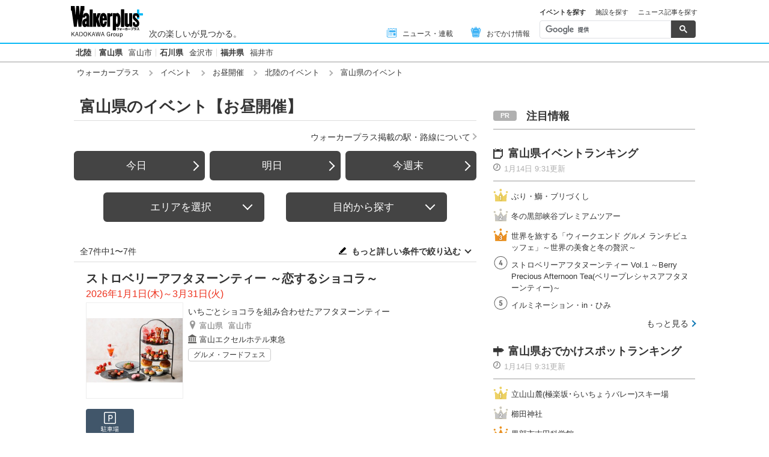

--- FILE ---
content_type: text/html; charset=utf-8
request_url: https://www.walkerplus.com/event_list/noon/ar0516/
body_size: 19743
content:
<!DOCTYPE html>
<html lang="ja">
  <head prefix="og: http://ogp.me/ns# fb: http://ogp.me/ns/fb#">
    <meta name="robots" content="max-image-preview:large">
      <meta itemprop="pubdate" content="2026:01:14T10:44:20">
      <meta charset="UTF-8">
      <meta name="viewport" content="width=device-width,user-scalable=yes,initial-scale=1.0">
      <meta name="format-detection" content="telephone=no">
      <meta name="description" content="富山県の【お昼開催】イベント情報7件をお届けします。今日開催されているイベントはもちろん、週末の「どこ行こう」に役立つ情報が満載！定番イベントから季節の旬なおでかけ情報を毎日配信中、日付別・ジャンル別でも探せます。">
      
        <meta name="keywords" content="富山県,【お昼開催】">
      
      <meta property="fb:app_id" content="332691466917918">
      <meta property="og:locale" content="ja_JP">
      <meta property="og:site_name" content="ウォーカープラス（Walkerplus）">
      <meta property="og:url" content="https://www.walkerplus.com/event_list/noon/ar0516/">
      
        <meta property="og:title" content="富山県のイベント【お昼開催】｜ウォーカープラス">
        <meta property="og:description" content="富山県の【お昼開催】イベント情報7件をお届けします。今日開催されているイベントはもちろん、週末の「どこ行こう」に役立つ情報が満載！定番イベントから季節の旬なおでかけ情報を毎日配信中、日付別・ジャンル別でも探せます。">
        <meta property="og:type" content="website">
        <meta property="og:image" content="//ms-cache.walkerplus.com/walkertouch/wtd/event/77/l/527277_1.jpg">
      
  <script type="application/ld+json">
  [
  
  {
    "@context" : "http://schema.org",
    "@type" : "Event",
    "name" : "ストロベリーアフタヌーンティー ～恋するショコラ～",
    "startDate" : "2026-01-01",
    "endDate" : "2026-03-31",
    "image" : "https://ms-cache.walkerplus.com/walkertouch/wtd/event/77/l/527277_1.jpg",
    "telephone" : "076-441-0015",
    "location" : {
      "@type" : "Place",
      "name" : "富山エクセルホテル東急",
      "address" : {
        "@type" : "PostalAddress",
        "addressLocality" : "富山市",
        "addressRegion" : "富山県"
      }
    },
    "description" : "甘酸っぱいいちごとビターなショコラを組み合わたスイーツが並ぶアフタヌーンティー。見た目にも美しいグラスパフェや定番のショートケーキをはじめ、パリパリとした食感に仕上げた苺ミルクホワイトチョコ、つるりとなめらかなジュレにシャリシャリとしたいちごを重ねたフローズン苺 ストロベリージュレのクリスタルなど、さまざまな食感が楽しめるスイーツがそろう。特別コラボレーションとして、富山県のフランス菓子専門店「Monsieur J(ムッシュー ジー)」のスイーツ3種類が登場する。",
    "url" : "https://www.tokyuhotels.co.jp/toyama-e/restaurant/ricomonte/plan/135571/index.html"
  },
  
  {
    "@context" : "http://schema.org",
    "@type" : "Event",
    "name" : "プレーパークうおづ",
    "startDate" : "2025-08-30",
    "endDate" : "2026-02-07",
    "image" : "https://ms-cache.walkerplus.com/walkertouch/wtd/event/56/l/560956.jpg",
    "telephone" : "080-7290-6247",
    "location" : {
      "@type" : "Place",
      "name" : "魚津総合公園（みらパーク）ふれあい広場内あじさい園周辺",
      "address" : {
        "@type" : "PostalAddress",
        "addressLocality" : "魚津市",
        "addressRegion" : "富山県"
      }
    },
    "description" : "身近な自然の中で生きる力を育てる子育て。日本各地で今話題の新しい公園の使い方「プレーパーク」を1日限定で体験しよう！ 長野県から「ながのあそびずくしプレーパーク」よりプレーリーダー2名が来園！ プレーパークとは、自分の責任で自由にあそぶ。こども自身で考え、あそびをつくる場。プレーリーダーと呼ばれるあそびの達人と一緒にみらパークで思い切りあそぼう！",
    "url" : "https://uozupark.com/playpark2025/"
  },
  
  {
    "@context" : "http://schema.org",
    "@type" : "Event",
    "name" : "ミニプレーパークうおづ",
    "startDate" : "2026-01-24",
    "endDate" : "2026-01-24",
    "image" : "https://ms-cache.walkerplus.com/walkertouch/wtd/event/17/l/578317.jpg",
    "telephone" : "080-7290-6247",
    "location" : {
      "@type" : "Place",
      "name" : "魚津総合公園（みらパーク）ふれあい広場内あじさい園周辺",
      "address" : {
        "@type" : "PostalAddress",
        "addressLocality" : "魚津市",
        "addressRegion" : "富山県"
      }
    },
    "description" : "身近な自然の中で生きる力を育てる子育て。日本各地で今話題の新しい公園の使い方「プレーパーク」を1日限定で体験しよう！ プレーパークとは、自分の責任で自由にあそぶ。こども自身で考え、あそびをつくる場。プレーリーダーと呼ばれるあそびの達人と一緒にみらパークで思い切りあそぼう！",
    "url" : "https://uozupark.com/playpark2025/"
  },
  
  {
    "@context" : "http://schema.org",
    "@type" : "Event",
    "name" : "となみ夢の平スノーフェスティバル",
    "startDate" : "2026-02-11",
    "endDate" : "2026-02-11",
    "image" : "https://ms-cache.walkerplus.com/walkertouch/wtd/event/75/l/580575.jpg",
    "telephone" : "0763-37-1575",
    "location" : {
      "@type" : "Place",
      "name" : "となみ夢の平スキー場",
      "address" : {
        "@type" : "PostalAddress",
        "addressLocality" : "砺波市",
        "addressRegion" : "富山県"
      }
    },
    "description" : "となみ夢の平スキー場で開催される雪の祭典。スノーモービルの体験試乗や、そりボードスラローム、タイヤチューブ滑走、かんじき競技など雪を使って遊べるアトラクションがいっぱい！ 山菜たっぷりのアツアツかも鍋も販売される。",
    "url" : ""
  },
  
  {
    "@context" : "http://schema.org",
    "@type" : "Event",
    "name" : "郷土学習講座（第4講）「南砺市の文化財　見どころ解説」",
    "startDate" : "2026-01-31",
    "endDate" : "2026-01-31",
    "image" : "https://ms-cache.walkerplus.com/walkertouch/wtd/event/57/l/553257.jpg",
    "telephone" : "0766-20-1572",
    "location" : {
      "@type" : "Place",
      "name" : "高岡市立博物館",
      "address" : {
        "@type" : "PostalAddress",
        "addressLocality" : "高岡市",
        "addressRegion" : "富山県"
      }
    },
    "description" : "郷土高岡の歴史・民俗などに関わる様々な話題について紹介する全4講の連続講座を開催。令和7年度の第4講は「南砺市の文化財　見どころ解説」と題して、南砺市ブランド戦略部　文化・世界遺産課　主幹課長補佐・世界遺産文化財係長の宮崎順一郎氏が講演を行う。定員60名（事前申込制。令和8年1月10日より受付開始）。※とやま呉西圏域連携事業としても開催",
    "url" : "https://www.e-tmm.info/"
  },
  
  {
    "@context" : "http://schema.org",
    "@type" : "Event",
    "name" : "2026 立山黒部ハルタビ「雪の大谷ウォーク」",
    "startDate" : "2026-04-15",
    "endDate" : "2026-06-25",
    "image" : "https://ms-cache.walkerplus.com/walkertouch/wtd/event/77/l/580577.jpg",
    "telephone" : "076-431-3331",
    "location" : {
      "@type" : "Place",
      "name" : "富山県　立山黒部アルペンルート・室堂付近",
      "address" : {
        "@type" : "PostalAddress",
        "addressLocality" : "中新川郡立山町",
        "addressRegion" : "富山県"
      }
    },
    "description" : "世界有数の豪雪地帯、立山室堂。一帯に降り積もった雪の高原バス道路を除雪した際にできるのが「雪の大谷」だ。雪の大谷は室堂から約500mの区間が特に高い。春から夏前まで楽しむことができる。大迫力を体感しよう！",
    "url" : "https://www.alpen-route.com/enjoy_navi/snow_otani/"
  },
  
  {
    "@context" : "http://schema.org",
    "@type" : "Event",
    "name" : "おもちゃ病院　定例診療（1月）",
    "startDate" : "2026-01-24",
    "endDate" : "2026-01-24",
    "image" : "https://ms-cache.walkerplus.com/walkertouch/wtd/event/32/l/579932.jpg",
    "telephone" : "090-2378-9618",
    "location" : {
      "@type" : "Place",
      "name" : "射水市新湊交流会館",
      "address" : {
        "@type" : "PostalAddress",
        "addressLocality" : "射水市",
        "addressRegion" : "富山県"
      }
    },
    "description" : "使い捨ての時代、でも治せばまだ使える。壊れたおもちゃを修理してくれるおもちゃ病院。大切なオモチャが壊れて困っている子は一度診てもらおう。おもちゃを大切に。",
    "url" : ""
  }
  
  ]
  </script>

      <meta name="twitter:card" content="summary_large_image">
      <meta name="twitter:site" content="@walkerplus_news">
      <meta name="twitter:domain" content="www.walkerplus.com">
      
      <link rel="icon" type="image/x-icon" href="https://www.walkerplus.com/asset/images/icon/favicon.ico">
      
      <link rel="stylesheet" href="/asset/css/style-pc.css">
      
      

      
      
      <link rel="apple-touch-icon" sizes="180x180" href="/asset/images/icon/apple-touch-icon.png">
      
      <link rel="icon" sizes="228x228" href="/asset/images/icon/apple-touch-icon-228x228.png">
      
      
      
      
      
    
  <link rel="canonical" href="https://www.walkerplus.com/event_list/noon/ar0516/">

    
    
    
    <title>富山県のイベント【お昼開催】｜ウォーカープラス</title>
    
        
        <meta name="ad_dfp_area" code="">
        
    
    
      
        <meta name="ad_dfp_genre" code="">
      
    
    
  
  
    <!-- Ad - WP List -->
<script async='async' src='https://securepubads.g.doubleclick.net/tag/js/gpt.js'></script>
<script>
  window.googletag = window.googletag || {cmd: []};

  var area = (/ar[0-9]{4}/g.exec(location.pathname));
  area = (area == null)? '' : area[0];
  
  var ppid = '';
  for( var c of document.cookie.split(';')){if(c.split('=')[0] == ' _td_ssc_id'){ppid = c.split('=')[1]+"SyiPfkXWKB38j";}}
  
  var wp_genre = document.querySelector('meta[name=ad_dfp_genre]') ? [document.getElementsByName('ad_dfp_genre')[0].getAttribute('code')] : [];
</script>

<script>
  if (document.querySelector('meta[name=r18]')){
    googletag.cmd.push(function() {
      googletag.defineSlot('/11970315/wp_all_bb_gam', [[728, 90], [970, 250]], 'wp_all_bb_gam').setCollapseEmptyDiv(true).addService(googletag.pubads());
      googletag.defineSlot('/11970315/wp_all_ol_gam', [728, 90], 'wp_all_ol_gam').addService(googletag.pubads());
      googletag.defineSlot('/11970315/wp_all_1r_gam', [[300, 250], [300, 600]], 'wp_all_1r_gam').setCollapseEmptyDiv(true).addService(googletag.pubads());
      googletag.defineSlot('/11970315/wp_all_2r_gam', [[300, 250], [300, 600]], 'wp_all_2r_gam').addService(googletag.pubads());
      googletag.defineSlot('/11970315/wp_all_3r_gam', [300, 250], 'wp_all_3r_gam').addService(googletag.pubads());
      googletag.defineSlot('/11970315/wp_all_4r_gam', [300, 250], 'wp_all_4r_gam').addService(googletag.pubads());
      googletag.defineSlot('/11970315/wp_list_infeed1_gam', [[1, 1], 'fluid'], 'wp_list_infeed1_gam').addService(googletag.pubads());
      googletag.defineSlot('/11970315/wp_list_infeed2_gam', [[1, 1], 'fluid'], 'wp_list_infeed2_gam').addService(googletag.pubads());
      googletag.defineSlot('/11970315/wp_list_infeed3_gam', [[1, 1], 'fluid'], 'wp_list_infeed3_gam').addService(googletag.pubads());
      googletag.defineSlot('/11970315/wp_all_iat1_gam', ['fluid'], 'wp_all_iat1_gam').addService(googletag.pubads());
      googletag.defineSlot('/11970315/wp_all_iat2_gam', ['fluid'], 'wp_all_iat2_gam').addService(googletag.pubads());
      googletag.defineSlot('/11970315/wp_all_iat3_gam', ['fluid'], 'wp_all_iat3_gam').addService(googletag.pubads());
      googletag.defineSlot('/11970315/wp_all_iat4_gam', ['fluid'], 'wp_all_iat4_gam').addService(googletag.pubads());
      googletag.defineSlot('/11970315/wp_all_iat5_gam', ['fluid'], 'wp_all_iat5_gam').addService(googletag.pubads());
      googletag.defineSlot('/11970315/wp_all_sidebnr1_gam', [170, 1024], 'wp_all_sidebnr1_gam').addService(googletag.pubads());
      googletag.defineSlot('/11970315/wp_all_sidebnr2_gam', [170, 1024], 'wp_all_sidebnr2_gam').addService(googletag.pubads());

      googletag.pubads().setTargeting('area', [area]);
      googletag.pubads().setTargeting('page-attributes', [document.querySelector('meta[name=r18]') ? 'R-18' : '']);
      googletag.pubads().setTargeting('page-environment', [(location.hostname=="www.walkerplus.com")? '': 'test']);
      googletag.pubads().setTargeting('wp_genre', wp_genre);

      if(ppid){
        googletag.pubads().setPublisherProvidedId(ppid);
      }

      googletag.pubads().collapseEmptyDivs();
      googletag.pubads().enableSingleRequest();

      googletag.enableServices();
    });
  } else {
    !function(a9,a,p,s,t,A,g){if(a[a9])return;function q(c,r){a[a9]._Q.push([c,r])}a[a9]={init:function(){q("i",arguments)},fetchBids:function(){q("f",arguments)},setDisplayBids:function(){},targetingKeys:function(){return[]},_Q:[]};A=p.createElement(s);A.async=!0;A.src=t;g=p.getElementsByTagName(s)[0];g.parentNode.insertBefore(A,g)}("apstag",window,document,"script","//c.amazon-adsystem.com/aax2/apstag.js");

    (function () {
      var pbjsEl = document.createElement("script"); pbjsEl.type = "text/javascript";
      pbjsEl.async = true; var isHttps = 'https:' === document.location.protocol;
      pbjsEl.src = "//ads.rubiconproject.com/prebid/16326_walkerplus_PC.js";
      var pbjsTargetEl = document.getElementsByTagName("head")[0];
      pbjsTargetEl.insertBefore(pbjsEl, pbjsTargetEl.firstChild);
    })();

    var gptAdSlots = [];
    var headerBiddingSlots = [];
    var nonHeaderBiddingSlots = [];

    var pbjs = pbjs || {};
    pbjs.que = pbjs.que || [];

    var failSafeTimeout = 2500;
    var apstag_pubID = '3556';
    var apstag_bidTimeout = 1000;

    googletag.cmd.push(function() {
      gptAdSlots[0] = googletag.defineSlot('/11970315/wp_all_bb_gam', [[728, 90], [970, 250]], 'wp_all_bb_gam').setCollapseEmptyDiv(true).addService(googletag.pubads());
      gptAdSlots[1] = googletag.defineSlot('/11970315/wp_all_ol_gam', [728, 90], 'wp_all_ol_gam').addService(googletag.pubads());
      gptAdSlots[2] = googletag.defineSlot('/11970315/wp_all_1r_gam', [[300, 250], [300, 600]], 'wp_all_1r_gam').setCollapseEmptyDiv(true).addService(googletag.pubads());
      gptAdSlots[3] = googletag.defineSlot('/11970315/wp_all_2r_gam', [[300, 250], [300, 600]], 'wp_all_2r_gam').addService(googletag.pubads());
      gptAdSlots[4] = googletag.defineSlot('/11970315/wp_all_3r_gam', [300, 250], 'wp_all_3r_gam').addService(googletag.pubads());
      gptAdSlots[5] = googletag.defineSlot('/11970315/wp_all_4r_gam', [300, 250], 'wp_all_4r_gam').addService(googletag.pubads());
      gptAdSlots[6] = googletag.defineSlot('/11970315/wp_list_infeed1_gam', [[1, 1], 'fluid'], 'wp_list_infeed1_gam').addService(googletag.pubads());
      gptAdSlots[7] = googletag.defineSlot('/11970315/wp_list_infeed2_gam', [[1, 1], 'fluid'], 'wp_list_infeed2_gam').addService(googletag.pubads());
      gptAdSlots[8] = googletag.defineSlot('/11970315/wp_list_infeed3_gam', [[1, 1], 'fluid'], 'wp_list_infeed3_gam').addService(googletag.pubads());
      gptAdSlots[9] = googletag.defineSlot('/11970315/wp_all_iat1_gam', ['fluid'], 'wp_all_iat1_gam').addService(googletag.pubads());
      gptAdSlots[10] = googletag.defineSlot('/11970315/wp_all_iat2_gam', ['fluid'], 'wp_all_iat2_gam').addService(googletag.pubads());
      gptAdSlots[11] = googletag.defineSlot('/11970315/wp_all_iat3_gam', ['fluid'], 'wp_all_iat3_gam').addService(googletag.pubads());
      gptAdSlots[12] = googletag.defineSlot('/11970315/wp_all_iat4_gam', ['fluid'], 'wp_all_iat4_gam').addService(googletag.pubads());
      gptAdSlots[13] = googletag.defineSlot('/11970315/wp_all_iat5_gam', ['fluid'], 'wp_all_iat5_gam').addService(googletag.pubads());
      gptAdSlots[14] = googletag.defineSlot('/11970315/wp_all_sidebnr1_gam', [170, 1024], 'wp_all_sidebnr1_gam').addService(googletag.pubads());
      gptAdSlots[15] = googletag.defineSlot('/11970315/wp_all_sidebnr2_gam', [170, 1024], 'wp_all_sidebnr2_gam').addService(googletag.pubads());

      headerBiddingSlots.push(gptAdSlots[0]);
      headerBiddingSlots.push(gptAdSlots[1]);
      headerBiddingSlots.push(gptAdSlots[2]);
      headerBiddingSlots.push(gptAdSlots[3]);
      headerBiddingSlots.push(gptAdSlots[4]);
      headerBiddingSlots.push(gptAdSlots[5]);
      nonHeaderBiddingSlots.push(gptAdSlots[6]);
      nonHeaderBiddingSlots.push(gptAdSlots[7]);
      nonHeaderBiddingSlots.push(gptAdSlots[8]);
      nonHeaderBiddingSlots.push(gptAdSlots[9]);
      nonHeaderBiddingSlots.push(gptAdSlots[10]);
      nonHeaderBiddingSlots.push(gptAdSlots[11]);
      nonHeaderBiddingSlots.push(gptAdSlots[12]);
      nonHeaderBiddingSlots.push(gptAdSlots[13]);
      nonHeaderBiddingSlots.push(gptAdSlots[14]);
      nonHeaderBiddingSlots.push(gptAdSlots[15]);

      googletag.pubads().setTargeting('area', [area]);
      googletag.pubads().setTargeting('page-attributes', [document.querySelector('meta[name=r18]') ? 'R-18' : '']);
      googletag.pubads().setTargeting('page-environment', [(location.hostname=="www.walkerplus.com")? '': 'test']);
      googletag.pubads().setTargeting('wp_genre', wp_genre);

      if(ppid){
        googletag.pubads().setPublisherProvidedId(ppid);
      }

      googletag.pubads().collapseEmptyDivs();
      googletag.pubads().disableInitialLoad();
      googletag.pubads().enableSingleRequest();

      googletag.enableServices();

      if (nonHeaderBiddingSlots.length > 0) {
        googletag.pubads().refresh(nonHeaderBiddingSlots);
      }
    });

    apstag.init({
      pubID: apstag_pubID,
      adServer: 'googletag',
      bidTimeout: apstag_bidTimeout
    });

    var apstagSlots = [{
      slotID: 'wp_all_bb_gam',
      sizes: [[970, 250], [728, 90]],
      slotName: 'wp_all_bb_aps'
    }, {
      slotID: 'wp_all_ol_gam',
      sizes: [[728, 90]],
      slotName: 'wp_all_ol_aps'
    }, {
      slotID: 'wp_all_1r_gam',
      sizes: [[300, 600], [300, 250]],
      slotName: 'wp_all_1r_aps'
    }, {
      slotID: 'wp_all_2r_gam',
      sizes: [[300, 600], [300, 250]],
      slotName: 'wp_all_2r_aps'
    }, {
      slotID: 'wp_all_3r_gam',
      sizes: [[300, 250]],
      slotName: 'wp_all_3r_aps'
    }, {
      slotID: 'wp_all_4r_gam',
      sizes: [[300, 250]],
      slotName: 'wp_all_4r_aps'
    }];

    function fetchHeaderBids() {
      var bidders = ['a9', 'prebid'];

      var requestManager = {
        adserverRequestSent: false
      };

      bidders.forEach(function(bidder) {
        requestManager[bidder] = false;
      })

      function allBiddersBack() {
        var allBiddersBack = bidders
          .map(function(bidder) {return requestManager[bidder]; })
          .filter(function(bool) {return bool;})
          .length === bidders.length;
        return allBiddersBack;
      }

      function headerBidderBack(bidder) {
        if (requestManager.adserverRequestSent === true) {
          return;
        }
        if (bidder === 'a9') {
          googletag.cmd.push(function() {
            apstag.setDisplayBids();
          });
        } else if (bidder === 'prebid') {
        }

        requestManager[bidder] = true;

        if (allBiddersBack()) {
          sendAdserverRequest();
        }
      }

      function sendAdserverRequest() {
        if (requestManager.adserverRequestSent === true) {
          return;
        }
        requestManager.adserverRequestSent = true;
        googletag.cmd.push(function() {
          googletag.pubads().refresh(headerBiddingSlots);
        });
      }

      function requestBids() {
        apstag.fetchBids({
          slots: apstagSlots
        }, function(bids) {
          headerBidderBack('a9');
        });

        googletag.cmd.push(function() {
          pbjs.que.push(function() {
            pbjs.rp.requestBids({
              callback: function (bidResponses) {
                headerBidderBack('prebid');
              },
              gptSlotObjects: headerBiddingSlots
            });
          });
        });
      }

      requestBids();

      window.setTimeout(function() {
          sendAdserverRequest();
      }, failSafeTimeout);
    }

    fetchHeaderBids();
  }
</script>
  


    
      <link rel="manifest" href="/manifest.json" />
<script>
	function push_Subscribe(){
	if(!document.cookie.match('wp_push_view=1')){
		ptsdk.subscribeWithConfirm();
		document.cookie = 'wp_push_view=1; Secure; SameSite=strict; max-age=3600';
	}}
        window.setTimeout(push_Subscribe, 3000);
</script>
<script src="/asset/push/pt-sdk.js" data-config-url="https://pt.appirits.com/js/svc/9fc1e0a74543/pt-service.json" datadialog-url="https://pt.appirits.com/js/dig/9fc1e0a74543/dialog.json" data-app-id="9fc1e0a74543" data-scope="/"></script>
    
  </head>
  
    <body >
  
  <!-- Google Tag Manager -->
<noscript><iframe src="//www.googletagmanager.com/ns.html?id=GTM-MFFS32"
        height="0" width="0" style="display:none;visibility:hidden"></iframe></noscript>
<script>(function(w,d,s,l,i){w[l]=w[l]||[];w[l].push({'gtm.start':
    new Date().getTime(),event:'gtm.js'});var f=d.getElementsByTagName(s)[0],
j=d.createElement(s),dl=l!='dataLayer'?'&l='+l:'';j.async=true;j.src=
'//www.googletagmanager.com/gtm.js?id='+i+dl;f.parentNode.insertBefore(j,f);
})(window,document,'script','dataLayer','GTM-MFFS32');</script>
<!-- End Google Tag Manager -->
  
  
    <div class="l-wrap">
      <header class="l-header">
          
                    <div class="l-header__main ga_pc_header">
            <div class="l-header__wire">
              <a class="l-header__logo" href="/"><img src="/asset/images/common/header_kado_logo.svg" alt="Walker+" width="112" height="45"></a>
              <p class="l-header__area">次の楽しいが見つかる。</p>
              <!-- start globalNav-->
<div class="l-header-gNav ga_pc_header_navi">
  <ul class="l-header-gNav__list">
    <li class="l-header-gNav__item is-news"><a class="l-header-gNav__link" href="/article_list/ar0516/"><span class="l-header-gNav__ico"><img src="/asset/images/common/ico_main-news.svg" alt="" width="20" height="20"></span>ニュース・連載</a></li>
    <li class="l-header-gNav__item is-odekake"><a class="l-header-gNav__link" href="/odekake/"><span class="l-header-gNav__ico"><img src="/asset/images/common/ico_odekake.svg" alt="" width="20" height="20"></span>おでかけ情報</a></li>
  </ul>
</div>
<!-- end globalNav-->

<div class="m-g-search js-g-search">
  <ul class="m-g-search_tab js-search-tab">
    <li class="m-g-search_list is-active">イベントを探す</li>
    <li class="m-g-search_list">施設を探す</li>
    <li class="m-g-search_list">ニュース記事を探す</li>
  </ul>
  <div class="m-g-search_content">
    <div class="m-g-search_box">
      <div class="m-gcse">
        <script async src='https://cse.google.com/cse.js?cx=partner-pub-1678882734656527:5468462290'></script>
        <div class="gcse-searchbox-only" data-resultsUrl="https://www.walkerplus.com/info/search/result_event.html" data-gname="eventsearch" data-enableHistory="true"></div>
      </div>
    </div>
    <div class="m-g-search_box is-none">
      <div class="m-gcse">
        <script async src='https://cse.google.com/cse.js?cx=partner-pub-1678882734656527:6392900846'></script>
        <div class="gcse-searchbox-only" data-resultsUrl="https://www.walkerplus.com/info/search/result_spot.html" data-gname="spotsearch" data-enableHistory="true"></div>
      </div>
    </div>
    <div class="m-g-search_box is-none">
      <div class="m-gcse">
        <script async src='https://cse.google.com/cse.js?cx=partner-pub-1678882734656527:7152885537'></script>
        <div class="gcse-searchbox-only" data-resultsUrl="https://www.walkerplus.com/info/search/result_article.html" data-gname="articlesearch" data-enableHistory="true"></div>
      </div>
    </div>
  </div>
</div>
            </div>
          </div>
            <nav class="l-header__nav">
              <div class="l-header-areaNav">
                <!-- start areaNav【PC】-->
<div class="l-header-areaNav">

  <ul class="l-header-areaNav__list">

    <!-- ▼エリアナビ・ソース差し替え部分 -->
    <li class="l-header-areaNav__item"><a class="l-header-areaNav__link l-header-areaNav__link--large" href="/top/ar0500/">北陸</a></li>
    <li class="l-header-areaNav__item"><a class="l-header-areaNav__link l-header-areaNav__link--large" href="/top/ar0516/">富山県</a>
      <a class="l-header-areaNav__link" href="/top/ar0516201/toyama/">富山市</a></li>
    <li class="l-header-areaNav__item"><a class="l-header-areaNav__link l-header-areaNav__link--large" href="/top/ar0517/">石川県</a>
      <a class="l-header-areaNav__link" href="/top/ar0517201/kanazawa/">金沢市</a></li>
    <li class="l-header-areaNav__item"><a class="l-header-areaNav__link l-header-areaNav__link--large" href="/top/ar0518/">福井県</a>
      <a class="l-header-areaNav__link" href="/top/ar0518201/fukui/">福井市</a></li>
    <!-- ▲エリアナビ・ソース差し替え部分 -->
  </ul>
</div>
              </div>
            </nav>
          
          
          
  <div class="l-header__breadcrumb">
  <div class="m-breadcrumb ga_pc_breadcrumb">
      <script type="application/ld+json">
      {
        "@context":"http://schema.org",
        "@type":"BreadcrumbList",
        "itemListElement":[
            
                {
                    "@type":"ListItem",
                    "position":1,
                    "item":{
                            "@id":"https://www.walkerplus.com/",
                            "name":"ウォーカープラス"
                      }
                  },
            
                {
                    "@type":"ListItem",
                    "position":2,
                    "item":{
                            "@id":"https://www.walkerplus.com/event_list/",
                            "name":"イベント"
                      }
                  },
            
                {
                    "@type":"ListItem",
                    "position":3,
                    "item":{
                            "@id":"https://www.walkerplus.com/event_list/noon/",
                            "name":"お昼開催"
                      }
                  },
            
                {
                    "@type":"ListItem",
                    "position":4,
                    "item":{
                            "@id":"https://www.walkerplus.com/event_list/noon/ar0500/",
                            "name":"北陸のイベント"
                      }
                  },
            
                {
                    "@type":"ListItem",
                    "position":5,
                    "item":{
                            "@id":"https://www.walkerplus.com/event_list/noon/ar0500/",
                            "name":"富山県のイベント"
                      }
                  }
            
        ]
     }
      </script>
      <ul class="m-breadcrumb__list">
        
          
            <li class="m-breadcrumb__item">
              <a class="m-breadcrumb__link" href="/">ウォーカープラス</a>
            </li>
          
        
          
            <li class="m-breadcrumb__item">
              <a class="m-breadcrumb__link" href="/event_list/">イベント</a>
            </li>
          
        
          
            <li class="m-breadcrumb__item">
              <a class="m-breadcrumb__link" href="/event_list/noon/">お昼開催</a>
            </li>
          
        
          
            <li class="m-breadcrumb__item">
              <a class="m-breadcrumb__link" href="/event_list/noon/ar0500/">北陸のイベント</a>
            </li>
          
        
          
            <li class="m-breadcrumb__item">
              富山県のイベント
            </li>
          
        
      </ul>
      
  </div>
</div>

          




<!-- emergency -->
<!--style>
.CommonCautionFrames{margin:20px 0}.CommonCautionInner{padding:16px 16px;background:#EFEFEF}.CommonCautionText{font-size:14px;line-height:1.8;text-align:center;color:#d00}.CommonCautionText strong{font-weight:700}@media screen and (min-width:768px){.CommonCautionFrames{}.CommonCautionInner{max-width:1000px;margin:auto}.CommonCautionText{font-size:16px}}
</style>

<div class="CommonCautionFrames">
        <div class="CommonCautionInner">
        <p class="CommonCautionText"><a href="/info/announce.html" target="_blank">サーバーメンテナンスのお知らせ</a></p>
    </div>
</div-->
          
          <div class="m-prbnrlist__billboard">
<!-- Ad - WP BB -->
<div id='wp_all_bb_gam' style='min-width: 728px;min-height: 90px'>
  <script>
    googletag.cmd.push(function() { googletag.display('wp_all_bb_gam'); });
  </script>
</div>
</div>
        </header>
      <div class="l-contents">
        
  <!-- all_jack_gam -->
<div class="jack_contents">
  <div class="jack_left">
    <!-- Ad - WP Sidebnr1 -->
    <div id='wp_all_sidebnr1_gam' style='height:1024px; width:170px;'>
      <script>
        googletag.cmd.push(function() { googletag.display('wp_all_sidebnr1_gam'); });
      </script>
    </div>
  </div>
  
  <div class="jack_right">
    <!-- Ad - WP Sidebnr2 -->
    <div id='wp_all_sidebnr2_gam' style='height:1024px; width:170px;'>
      <script>
        googletag.cmd.push(function() { googletag.display('wp_all_sidebnr2_gam'); });
      </script>
    </div>
  </div>
</div>

        <main class="l-main">
  <section>
    <div class="p-heading--lv1">
      <h1 class="p-heading__ttl">富山県のイベント【お昼開催】</h1>
    </div>
    <div class="l-block--block l-block--com-bottom_s">
      <ul class="m-linklist">
       <li class="m-linklist__item is-right"><a href="/info/station.html" class="m-linklist__link is-arw_r">ウォーカープラス掲載の駅・路線について</a></li>
      </ul>
    </div>
    
    


<div class="l-block--s">
  <div class="m-btnset">
    <a class="p-btn is-side" href="/event_list/today/noon/ar0516/">今日</a>
    <a class="p-btn is-side" href="/event_list/tommorow/noon/ar0516/">明日</a>
    <a class="p-btn is-side" href="/event_list/weekend/noon/ar0516/">今週末</a>
  </div>
</div>


<div class="p-btntab">
  <ul class="p-btntab_menu js-tabmenu">
    <li><span class="p-btn">エリアを選択</span></li>
    <li><span class="p-btn">目的から探す</span></li>
  </ul>
  <div class="p-btntab_boby">
    <div class="p-btntab_contents">
      <div class="p-btntab__main">
        <dl class="m-refine__block">
    <dt class="m-refine__dt" data-acc-switch="carea01"><a href="">エリア</a></dt>
    <dd class="m-refine__dd" data-acc-body="carea01">
        <ul class="m-refine-area__list m-refine__list--4">
            <li class="m-refine__item"><a class="gawp__eventlist-refine-ar0516 m-refine__link" href="/event_list/noon/ar0516/">富山県</a></li>
            <li class="m-refine__item"><a class="gawp__eventlist-refine-ar0516201 m-refine__link" href="/event_list/noon/ar0516201/toyama/">富山市</a></li>
        </ul>
    </dd>
</dl>
<dl class="m-refine__block is-nobt">
    <dt class="m-refine__dt"></dt>
    <dd class="m-refine__dd">
        <ul class="m-refine__list">
            <li class="m-refine__item"><a class="gawp__eventlist-refine-ar0500 m-refine__link" href="/event_list/noon/ar0500/">北陸</a></li>
            <li class="m-refine__item"><a class="gawp__eventlist-refine-ar0517 m-refine__link" href="/event_list/noon/ar0517/">石川県</a></li>
            <li class="m-refine__item"><a class="gawp__eventlist-refine-ar0518 m-refine__link" href="/event_list/noon/ar0518/">福井県</a></li>
        </ul>
    </dd>
</dl>
<dl class="m-refine__block is-nobt">
    <dt class="m-refine__dt"></dt>
    <dd class="m-refine__dd">
        <ul class="m-refine__list">
            <li class="m-refine__item"><a class="gawp__eventlist-refine-ar0000 m-refine__link" href="/event_list/">→全国のイベント一覧を見る</a></li>
        </ul>
    </dd>
</dl>
        <div class="is-menuClose">
          <p class="p-btn__item"><span class="p-btn is-onclose js-closeing">折りたたむ</span></p>
        </div>
      </div>
    </div>
    <div class="p-btntab_contents">
      <div class="p-btntab__main">
        
<ul class="m-search_tag is-narrow">
  
    <li class="m-search_tag_list"><a class="m-search_tag_link" href="/event_list/noon/ar0516/eg1003/"><span>食べる</span><span class="m-search_tag_text">物産展・観光フェア、グルメ・フードフェスなど</span></a></li>
    <li class="m-search_tag_list"><a class="m-search_tag_link" href="/event_list/noon/ar0516/eg1001/"><span>遊ぶ</span><span class="m-search_tag_text">スポーツ・アニメ、ゲーム、動物ふれあいイベントなど</span></a></li>
    <li class="m-search_tag_list"><a class="m-search_tag_link" href="/event_list/noon/ar0516/eg1002/"><span>観る・学ぶ</span><span class="m-search_tag_text">演劇・展示会など</span></a></li>
  
</ul>
        <div class="is-menuClose">
          <p class="p-btn__item"><span class="p-btn is-onclose js-closeing">折りたたむ</span></p>
        </div>
      </div>
    </div>
  </div>
</div>
    
    
    
    
    <section class="l-block--m">
      <!-- start メインリスト-->
      <div class="m-mainlist is-newlist">
        <div class="m-mainlist-condition">
          <p class="m-mainlist-condition__result">全7件中1〜7件</p>
          <p class="m-mainlist-condition__btn">
            <i class="icon_conditions"></i>
            <a href="#js-refine" class="js-scroll">もっと詳しい条件で絞り込む</a>
          </p>
        </div>
        <div class="m-mainlist__main">
          <ul class="m-mainlist__list">
            
              
              <li class="m-mainlist__item">
  <div class="m-mainlist-item">
    
      <a href="/event/ar0516e527277/">
        <span class="m-mainlist-item__ttl">ストロベリーアフタヌーンティー ～恋するショコラ～</span>
      </a>
    
    <p class="m-mainlist-item-event__period">
      <span class="m-mainlist-item-event__open">開催中</span>
      
      2026年1月1日(木)～3月31日(火)
    </p>
    <div class="m-mainlist-item__link">
      <a class="m-mainlist-item__txt" href="/event/ar0516e527277/">いちごとショコラを組み合わせたアフタヌーンティー</a>
      
        <p class="m-mainlist-item__map"><a class="m-mainlist-item__maplink" href="/event_list/ar0516/">富山県</a>
        
          <a class="m-mainlist-item__maplink" href="/event_list/ar0516201/toyama/">富山市</a>
        
        </p>
        
        <p class="m-mainlist-item-event__place">富山エクセルホテル東急</p>
        <ul class="m-mainlist-item__tags">
        
        
          <li class="m-mainlist-item__tagsitem"><a class="m-mainlist-item__tagsitemlink" href="/event_list/eg0117/">グルメ・フードフェス</a></li>
        
        
        </ul>
      
    </div>
    
      <a class="m-mainlist-item__img" href="/event/ar0516e527277/">
        <span><img src="//ms-cache.walkerplus.com/walkertouch/wtd/event/77/l/527277_1.jpg" alt="いちごの赤色とショコラの濃い色合いが鮮やかなアフタヌーンティー"></span>
      </a>
    
    <div class="m-mainlist-item-category">
      <ul class="m-mainlist-item-category__categories">
        
        
        <li class="m-mainlist-item-category__item">
          <span class="m-mainlist-item-category__ico"><span class="m-mainlist-item-category__ico_img">
              <img src="/asset/images/common/ico_parking.svg" alt="" width="15" height="15"></span></span>
          <p class="m-mainlist-item-category__text">駐車場</p>
        </li>
        
      </ul>
    </div>
  </div>
</li>
              
                
                
  
    
  

              
            
              
              <li class="m-mainlist__item">
  <div class="m-mainlist-item">
    
      <a href="/event/ar0516e560956/">
        <span class="m-mainlist-item__ttl">プレーパークうおづ</span>
      </a>
    
    <p class="m-mainlist-item-event__period">
      
      2025年8月30日(土)～2026年2月7日(土)
    </p>
    <div class="m-mainlist-item__link">
      <a class="m-mainlist-item__txt" href="/event/ar0516e560956/">この夏、みらパークがプレーパークに</a>
      
        <p class="m-mainlist-item__map"><a class="m-mainlist-item__maplink" href="/event_list/ar0516/">富山県</a>
        
          魚津市
        
        </p>
        
        <p class="m-mainlist-item-event__place">魚津総合公園（みらパーク）ふれあい広場内あじさい園周辺</p>
        <ul class="m-mainlist-item__tags">
        
        
          <li class="m-mainlist-item__tagsitem"><a class="m-mainlist-item__tagsitemlink" href="/event_list/eg0120/">体験イベント・アクティビティ</a></li>
        
        
        </ul>
      
    </div>
    
      <a class="m-mainlist-item__img" href="/event/ar0516e560956/">
        <span><img src="//ms-cache.walkerplus.com/walkertouch/wtd/event/56/l/560956.jpg" alt=""></span>
      </a>
    
    <div class="m-mainlist-item-category">
      <ul class="m-mainlist-item-category__categories">
        
        
        <li class="m-mainlist-item-category__item">
          <span class="m-mainlist-item-category__ico"><span class="m-mainlist-item-category__ico_img">
              <img src="/asset/images/common/ico_parking.svg" alt="" width="15" height="15"></span></span>
          <p class="m-mainlist-item-category__text">駐車場</p>
        </li>
        
      </ul>
    </div>
  </div>
</li>
              
                
                
  
    
  

              
            
              
              <li class="m-mainlist__item">
  <div class="m-mainlist-item">
    
      <a href="/event/ar0516e578317/">
        <span class="m-mainlist-item__ttl">ミニプレーパークうおづ</span>
      </a>
    
    <p class="m-mainlist-item-event__period">
      
      2026年1月24日(土)
    </p>
    <div class="m-mainlist-item__link">
      <a class="m-mainlist-item__txt" href="/event/ar0516e578317/">この冬、みらパークがプレーパークに</a>
      
        <p class="m-mainlist-item__map"><a class="m-mainlist-item__maplink" href="/event_list/ar0516/">富山県</a>
        
          魚津市
        
        </p>
        
        <p class="m-mainlist-item-event__place">魚津総合公園（みらパーク）ふれあい広場内あじさい園周辺</p>
        <ul class="m-mainlist-item__tags">
        
        
          <li class="m-mainlist-item__tagsitem"><a class="m-mainlist-item__tagsitemlink" href="/event_list/eg0120/">体験イベント・アクティビティ</a></li>
        
        
        </ul>
      
    </div>
    
      <a class="m-mainlist-item__img" href="/event/ar0516e578317/">
        <span><img src="//ms-cache.walkerplus.com/walkertouch/wtd/event/17/l/578317.jpg" alt=""></span>
      </a>
    
    <div class="m-mainlist-item-category">
      <ul class="m-mainlist-item-category__categories">
        
        
        <li class="m-mainlist-item-category__item">
          <span class="m-mainlist-item-category__ico"><span class="m-mainlist-item-category__ico_img">
              <img src="/asset/images/common/ico_parking.svg" alt="" width="15" height="15"></span></span>
          <p class="m-mainlist-item-category__text">駐車場</p>
        </li>
        
      </ul>
    </div>
  </div>
</li>
              
                
                
  
    
      <li class="m-mainlist__item">
        <!-- Ad - WP InFeed1 -->
<div id='wp_list_infeed1_gam'>
  <script>
    googletag.cmd.push(function() { googletag.display('wp_list_infeed1_gam'); });
  </script>
</div>
      </li>
    
  

              
            
              
              <li class="m-mainlist__item">
  <div class="m-mainlist-item">
    
      <a href="/event/ar0516e580575/">
        <span class="m-mainlist-item__ttl">となみ夢の平スノーフェスティバル</span>
      </a>
    
    <p class="m-mainlist-item-event__period">
      
      2026年2月11日(水)
    </p>
    <div class="m-mainlist-item__link">
      <a class="m-mainlist-item__txt" href="/event/ar0516e580575/">アトラクションいっぱいの雪の祭典</a>
      
        <p class="m-mainlist-item__map"><a class="m-mainlist-item__maplink" href="/event_list/ar0516/">富山県</a>
        
          砺波市
        
        </p>
        
        <p class="m-mainlist-item-event__place">となみ夢の平スキー場</p>
        <ul class="m-mainlist-item__tags">
        
        
          <li class="m-mainlist-item__tagsitem"><a class="m-mainlist-item__tagsitemlink" href="/event_list/eg0140/">フェスティバル・パレード</a></li>
        
        
          <li class="m-mainlist-item__tagsitem"><a class="m-mainlist-item__tagsitemlink" href="/event_list/eg120/">体験イベント・アクティビティ</a></li>
        
        </ul>
      
    </div>
    
      <a class="m-mainlist-item__img" href="/event/ar0516e580575/">
        <span><img src="//ms-cache.walkerplus.com/walkertouch/wtd/event/75/l/580575.jpg" alt=""></span>
      </a>
    
    <div class="m-mainlist-item-category">
      <ul class="m-mainlist-item-category__categories">
        
        
        <li class="m-mainlist-item-category__item">
          <span class="m-mainlist-item-category__ico"><span class="m-mainlist-item-category__ico_img">
              <img src="/asset/images/common/ico_parking.svg" alt="" width="15" height="15"></span></span>
          <p class="m-mainlist-item-category__text">駐車場</p>
        </li>
        
      </ul>
    </div>
  </div>
</li>
              
                
                
  
    
  

              
            
              
              <li class="m-mainlist__item">
  <div class="m-mainlist-item">
    
      <a href="/event/ar0516e553257/">
        <span class="m-mainlist-item__ttl">郷土学習講座（第4講）「南砺市の文化財　見どころ解説」</span>
      </a>
    
    <p class="m-mainlist-item-event__period">
      
      2026年1月31日(土)
    </p>
    <div class="m-mainlist-item__link">
      <a class="m-mainlist-item__txt" href="/event/ar0516e553257/">南砺市の文化財について学ぼう！</a>
      
        <p class="m-mainlist-item__map"><a class="m-mainlist-item__maplink" href="/event_list/ar0516/">富山県</a>
        
          高岡市
        
        </p>
        
        <p class="m-mainlist-item-event__place">高岡市立博物館</p>
        <ul class="m-mainlist-item__tags">
        
        
          <li class="m-mainlist-item__tagsitem"><a class="m-mainlist-item__tagsitemlink" href="/event_list/eg0125/">講演会・トークショー</a></li>
        
        
        </ul>
      
    </div>
    
      <a class="m-mainlist-item__img" href="/event/ar0516e553257/">
        <span><img src="//ms-cache.walkerplus.com/walkertouch/wtd/event/57/l/553257.jpg" alt=""></span>
      </a>
    
    <div class="m-mainlist-item-category">
      <ul class="m-mainlist-item-category__categories">
        
        
        <li class="m-mainlist-item-category__item">
          <span class="m-mainlist-item-category__ico"><span class="m-mainlist-item-category__ico_img">
              <img src="/asset/images/common/ico_parking.svg" alt="" width="15" height="15"></span></span>
          <p class="m-mainlist-item-category__text">駐車場</p>
        </li>
        
      </ul>
    </div>
  </div>
</li>
              
                
                
  
    
  

              
            
              
              <li class="m-mainlist__item">
  <div class="m-mainlist-item">
    
      <a href="/event/ar0516e580577/">
        <span class="m-mainlist-item__ttl">2026 立山黒部ハルタビ「雪の大谷ウォーク」</span>
      </a>
    
    <p class="m-mainlist-item-event__period">
      
      2026年4月15日(水)～6月25日(木)
    </p>
    <div class="m-mainlist-item__link">
      <a class="m-mainlist-item__txt" href="/event/ar0516e580577/">大迫力の雪の壁！期間限定の絶景を楽しもう</a>
      
        <p class="m-mainlist-item__map"><a class="m-mainlist-item__maplink" href="/event_list/ar0516/">富山県</a>
        
          中新川郡立山町
        
        </p>
        
        <p class="m-mainlist-item-event__place">富山県　立山黒部アルペンルート・室堂付近</p>
        <ul class="m-mainlist-item__tags">
        
          <li class="m-mainlist-item__tagsitem"><span class="m-mainlist-item__tagsitemlink is-tag_disable">入場無料</span></li>
        
        
          <li class="m-mainlist-item__tagsitem"><a class="m-mainlist-item__tagsitemlink" href="/event_list/eg0120/">体験イベント・アクティビティ</a></li>
        
        
        </ul>
      
    </div>
    
      <a class="m-mainlist-item__img" href="/event/ar0516e580577/">
        <span><img src="//ms-cache.walkerplus.com/walkertouch/wtd/event/77/l/580577.jpg" alt=""></span>
      </a>
    
    <div class="m-mainlist-item-category">
      <ul class="m-mainlist-item-category__categories">
        
        <li class="m-mainlist-item-category__item">
          <span class="m-mainlist-item-category__ico"><span class="m-mainlist-item-category__ico_img">
              <img src="/asset/images/common/ico_charge.svg" alt="" width="15" height="15"></span></span>
          <p class="m-mainlist-item-category__text">入場無料</p>
        </li>
        
        
        <li class="m-mainlist-item-category__item">
          <span class="m-mainlist-item-category__ico"><span class="m-mainlist-item-category__ico_img">
              <img src="/asset/images/common/ico_parking.svg" alt="" width="15" height="15"></span></span>
          <p class="m-mainlist-item-category__text">駐車場</p>
        </li>
        
      </ul>
    </div>
  </div>
</li>
              
                
                
  
    
      <li class="m-mainlist__item">
        <!-- Ad - WP InFeed2 -->
<div id='wp_list_infeed2_gam'>
  <script>
    googletag.cmd.push(function() { googletag.display('wp_list_infeed2_gam'); });
  </script>
</div>
      </li>
      <li class="m-mainlist__item">
        <!-- Ad - WP InFeed3 -->
<div id='wp_list_infeed3_gam'>
  <script>
    googletag.cmd.push(function() { googletag.display('wp_list_infeed3_gam'); });
  </script>
</div>
      </li>
    
  

              
            
              
              <li class="m-mainlist__item">
  <div class="m-mainlist-item">
    
      <a href="/event/ar0516e579932/">
        <span class="m-mainlist-item__ttl">おもちゃ病院　定例診療（1月）</span>
      </a>
    
    <p class="m-mainlist-item-event__period">
      
      2026年1月24日(土)
    </p>
    <div class="m-mainlist-item__link">
      <a class="m-mainlist-item__txt" href="/event/ar0516e579932/">壊れたおもちゃを無償で修理！</a>
      
        <p class="m-mainlist-item__map"><a class="m-mainlist-item__maplink" href="/event_list/ar0516/">富山県</a>
        
          射水市
        
        </p>
        
        <p class="m-mainlist-item-event__place">射水市新湊交流会館</p>
        <ul class="m-mainlist-item__tags">
        
          <li class="m-mainlist-item__tagsitem"><span class="m-mainlist-item__tagsitemlink is-tag_disable">入場無料</span></li>
        
        
          <li class="m-mainlist-item__tagsitem"><a class="m-mainlist-item__tagsitemlink" href="/event_list/eg0123/">その他のイベント</a></li>
        
        
        </ul>
      
    </div>
    
      <a class="m-mainlist-item__img" href="/event/ar0516e579932/">
        <span><img src="//ms-cache.walkerplus.com/walkertouch/wtd/event/32/l/579932.jpg" alt=""></span>
      </a>
    
    <div class="m-mainlist-item-category">
      <ul class="m-mainlist-item-category__categories">
        
        <li class="m-mainlist-item-category__item">
          <span class="m-mainlist-item-category__ico"><span class="m-mainlist-item-category__ico_img">
              <img src="/asset/images/common/ico_charge.svg" alt="" width="15" height="15"></span></span>
          <p class="m-mainlist-item-category__text">入場無料</p>
        </li>
        
        
        <li class="m-mainlist-item-category__item">
          <span class="m-mainlist-item-category__ico"><span class="m-mainlist-item-category__ico_img">
              <img src="/asset/images/common/ico_parking.svg" alt="" width="15" height="15"></span></span>
          <p class="m-mainlist-item-category__text">駐車場</p>
        </li>
        
      </ul>
    </div>
  </div>
</li>
              
                
                
  
    
  

              
            
          </ul>
        </div>
      </div>
      <!-- end メインリスト-->
      <!-- start ページャー -->
      <div class="l-block--m">
        
          
  <div class="m-pager">
    
    <ol class="m-pager__list">
      
        
          <li class="m-pager__item"><a class="m-pager__link  is-current" href="/event_list/noon/ar0516/">1</a></li>
        
      
    </ol>
    
    <p class="m-pager__txt"><span class="m-pager__current">1</span>/ 1（全7件中1〜7件）</p>
  </div>
      </div>
      <!-- end ページャー -->
    </section>
    
    <div class="l-block--m">
     <div class="l-block--l l-block--mb">
<div class="m-prbnr">
<div class="m-prbnr__ad-left">
<!-- Ad - WP 3R -->
<div id='wp_all_3r_gam' style='width: 300px; height: 250px;'>
  <script>
    googletag.cmd.push(function() { googletag.display('wp_all_3r_gam'); });
  </script>
</div>
</div>

<div class="m-prbnr__ad-right">
<!-- Ad - WP 4R -->
<div id='wp_all_4r_gam' style='width: 300px; height: 250px;'>
  <script>
    googletag.cmd.push(function() { googletag.display('wp_all_4r_gam'); });
  </script>
</div>
</div>
</div>
</div>
    </div>
    
    <div class="l-block--m m-prbnr" style="width:620px;height:160px;">
<a href="//ck.jp.ap.valuecommerce.com/servlet/referral?sid=3606860&pid=888397709&vc_url=https://mvtk.jp/" target="_blank" rel="nofollow noopener noreferrer">
<img src="/asset/diy/images/shared/mvtk_620_160x2.webp" alt="ムビチケ" width="620" height="160">
</a>
</div>
    
    
    
    
    
    <div class="l-block--m">
      
        <!-- start 絞り込み-->
<div id="js-refine" class="m-refine">
  <div class="p-heading--lv4 m-refine__heading">
    <h2 class="p-heading__ttl">エリアやカテゴリで絞り込む</h2>
  </div>
  <div class="m-refine__main">
    <div class="m-refine__calendar">
    <!--start カレンダー -->
<div class="m-calendar">
  <div class="m-calendar__header">
    <p class="m-calendar__ttl">1月</p>
    <div class="m-calendar__nav">
      
        <a class="m-calendar__future" href="/event_list/02/noon/ar0516/">2月</a>
        <a class="m-calendar__future" href="/event_list/03/noon/ar0516/">3月</a>
        <a class="m-calendar__future" href="/event_list/04/noon/ar0516/">4月</a>
      
    </div>
  </div>
  <div class="m-calendar__main">
    <div class="m-calendar__row">
      <div class="m-calendar__cell m-calendar__th">月</div>
      <div class="m-calendar__cell m-calendar__th">火</div>
      <div class="m-calendar__cell m-calendar__th">水</div>
      <div class="m-calendar__cell m-calendar__th">木</div>
      <div class="m-calendar__cell m-calendar__th">金</div>
      <div class="m-calendar__cell m-calendar__th m-calendar__th--sat">土</div>
      <div class="m-calendar__cell m-calendar__th m-calendar__th--sun">日</div>
    </div>
    
      <div class="m-calendar__row">
          <div class="m-calendar__cell">
          </div>
          <div class="m-calendar__cell">
          </div>
          <div class="m-calendar__cell">
          </div>
          <div class="m-calendar__cell">
                1
          </div>
          <div class="m-calendar__cell">
                2
          </div>
          <div class="m-calendar__cell m-calendar__cell--sat">
                3
          </div>
          <div class="m-calendar__cell m-calendar__cell--sun">
                4
          </div>
      </div>
      <div class="m-calendar__row">
          <div class="m-calendar__cell">
                5
          </div>
          <div class="m-calendar__cell">
                6
          </div>
          <div class="m-calendar__cell">
                7
          </div>
          <div class="m-calendar__cell">
                8
          </div>
          <div class="m-calendar__cell">
                9
          </div>
          <div class="m-calendar__cell m-calendar__cell--sat">
                10
          </div>
          <div class="m-calendar__cell m-calendar__cell--sun">
                11
          </div>
      </div>
      <div class="m-calendar__row">
          <div class="m-calendar__cell m-calendar__cell--sun">
                12
          </div>
          <div class="m-calendar__cell">
                13
          </div>
          <div class="m-calendar__cell is-current "><a class="m-calendar__link" href="/event_list/0114/noon/ar0516/">14</a>
          </div>
          <div class="m-calendar__cell"><a class="m-calendar__link" href="/event_list/0115/noon/ar0516/">15</a>
          </div>
          <div class="m-calendar__cell"><a class="m-calendar__link" href="/event_list/0116/noon/ar0516/">16</a>
          </div>
          <div class="m-calendar__cell m-calendar__cell--sat"><a class="m-calendar__link" href="/event_list/0117/noon/ar0516/">17</a>
          </div>
          <div class="m-calendar__cell m-calendar__cell--sun"><a class="m-calendar__link" href="/event_list/0118/noon/ar0516/">18</a>
          </div>
      </div>
      <div class="m-calendar__row">
          <div class="m-calendar__cell"><a class="m-calendar__link" href="/event_list/0119/noon/ar0516/">19</a>
          </div>
          <div class="m-calendar__cell"><a class="m-calendar__link" href="/event_list/0120/noon/ar0516/">20</a>
          </div>
          <div class="m-calendar__cell"><a class="m-calendar__link" href="/event_list/0121/noon/ar0516/">21</a>
          </div>
          <div class="m-calendar__cell"><a class="m-calendar__link" href="/event_list/0122/noon/ar0516/">22</a>
          </div>
          <div class="m-calendar__cell"><a class="m-calendar__link" href="/event_list/0123/noon/ar0516/">23</a>
          </div>
          <div class="m-calendar__cell m-calendar__cell--sat"><a class="m-calendar__link" href="/event_list/0124/noon/ar0516/">24</a>
          </div>
          <div class="m-calendar__cell m-calendar__cell--sun"><a class="m-calendar__link" href="/event_list/0125/noon/ar0516/">25</a>
          </div>
      </div>
      <div class="m-calendar__row">
          <div class="m-calendar__cell"><a class="m-calendar__link" href="/event_list/0126/noon/ar0516/">26</a>
          </div>
          <div class="m-calendar__cell"><a class="m-calendar__link" href="/event_list/0127/noon/ar0516/">27</a>
          </div>
          <div class="m-calendar__cell"><a class="m-calendar__link" href="/event_list/0128/noon/ar0516/">28</a>
          </div>
          <div class="m-calendar__cell"><a class="m-calendar__link" href="/event_list/0129/noon/ar0516/">29</a>
          </div>
          <div class="m-calendar__cell"><a class="m-calendar__link" href="/event_list/0130/noon/ar0516/">30</a>
          </div>
          <div class="m-calendar__cell m-calendar__cell--sat"><a class="m-calendar__link" href="/event_list/0131/noon/ar0516/">31</a>
          </div>
          <div class="m-calendar__cell m-calendar__cell--sun">
          </div>
      </div>
  </div>
</div>
<!-- end カレンダー -->
      <div class="m-refine__btns">
        <a class="p-btn m-refine__btn is-side is-left" href="/event_list/today/noon/ar0516/">今日</a>
        <a class="p-btn m-refine__btn is-side is-right" href="/event_list/tommorow/noon/ar0516/">明日</a>
        <a class="p-btn m-refine__btn is-side" href="/event_list/weekend/noon/ar0516/">今週末</a>
        <a class="p-btn m-refine__btn is-side" href="/event_list/01/noon/ar0516/">1月すべてのイベント</a>
        <div class="m-recommend">
           <div class="p-heading--lv5 is-balloon">
    <h2 class="p-heading__ttl">よく使われる検索条件</h2>
  </div>
  <ul class="m-recomend__list">
    
      
    <li class="m-recomend__item"><a class="m-recomend__link gawp__eventlist-recommend0130" href="/event_list/noon/ar0516/eg0130/">花イベント</a></li>
      
    
      
    <li class="m-recomend__item"><a class="m-recomend__link gawp__eventlist-recommend0120" href="/event_list/noon/ar0516/eg0120/">体験イベント</a></li>
      
    
      
    <li class="m-recomend__item"><a class="m-recomend__link gawp__eventlist-recommend0118" href="/event_list/noon/ar0516/eg0118/">物産展・観光フェア</a></li>
      
    
      
    <li class="m-recomend__item"><a class="m-recomend__link gawp__eventlist-recommend0055" href="/event_list/noon/ar0516/eg0055/">祭り</a></li>
      
    
  </ul>
        </div>
      </div>
    </div>
    <div >
      <dl class="m-refine__block">
    <dt class="m-refine__dt" data-acc-switch="carea01"><a href="">エリア</a></dt>
    <dd class="m-refine__dd" data-acc-body="carea01">
        <ul class="m-refine-area__list m-refine__list--4">
            <li class="m-refine__item"><a class="gawp__eventlist-refine-ar0516 m-refine__link" href="/event_list/noon/ar0516/">富山県</a></li>
            <li class="m-refine__item"><a class="gawp__eventlist-refine-ar0516201 m-refine__link" href="/event_list/noon/ar0516201/toyama/">富山市</a></li>
        </ul>
    </dd>
</dl>
<dl class="m-refine__block is-nobt">
    <dt class="m-refine__dt"></dt>
    <dd class="m-refine__dd">
        <ul class="m-refine__list">
            <li class="m-refine__item"><a class="gawp__eventlist-refine-ar0500 m-refine__link" href="/event_list/noon/ar0500/">北陸</a></li>
            <li class="m-refine__item"><a class="gawp__eventlist-refine-ar0517 m-refine__link" href="/event_list/noon/ar0517/">石川県</a></li>
            <li class="m-refine__item"><a class="gawp__eventlist-refine-ar0518 m-refine__link" href="/event_list/noon/ar0518/">福井県</a></li>
        </ul>
    </dd>
</dl>
<dl class="m-refine__block is-nobt">
    <dt class="m-refine__dt"></dt>
    <dd class="m-refine__dd">
        <ul class="m-refine__list">
            <li class="m-refine__item"><a class="gawp__eventlist-refine-ar0000 m-refine__link" href="/event_list/">→全国のイベント一覧を見る</a></li>
        </ul>
    </dd>
</dl>
      <dl class="m-refine__block">
    <dt class="m-refine__dt"><a class="m-refine__link gawp__eventlist-refine-category-season0051" href="/event_list/noon/ar0516/eg0051/">季節のイベント</a></dt>
    <dd class="m-refine__dd">
        <ul class="m-refine__list m-refine__limitlist--4">
            <li class="m-refine__item"><a class="m-refine__link gawp__eventlist-refine-category-seasonall" href="/event_list/noon/ar0516/eg0051/">全件</a></li>
            <li class="m-refine__item"><a class="m-refine__link gawp__eventlist-refine-category-season0101" href="/event_list/noon/ar0516/eg0101/">花見</a></li>
            <li class="m-refine__item"><a class="m-refine__link gawp__eventlist-refine-category-season0102" href="/event_list/noon/ar0516/eg0102/">花火</a></li>
            <li class="m-refine__item"><a class="m-refine__link gawp__eventlist-refine-category-season0103" href="/event_list/noon/ar0516/eg0103/">紅葉</a></li>
            <li class="m-refine__item"><a class="m-refine__link gawp__eventlist-refine-category-season0104" href="/event_list/noon/ar0516/eg0104/">イルミネーション</a></li>
            <li class="m-refine__item"><a class="m-refine__link gawp__eventlist-refine-category-season0105" href="/event_list/noon/ar0516/eg0105/">カウントダウン</a></li>
            <li class="m-refine__item"><a class="m-refine__link gawp__eventlist-refine-category-season0130" href="/event_list/noon/ar0516/eg0130/">花・自然</a></li>
            <li class="m-refine__item"><a class="m-refine__link gawp__eventlist-refine-category-season0131" href="/event_list/noon/ar0516/eg0131/">ライトアップ</a></li>
            <li class="m-refine__item"><a class="m-refine__link gawp__eventlist-refine-category-season0133" href="/event_list/noon/ar0516/eg0133/">年中行事・歳時記</a></li>
            <li class="m-refine__item"><a class="m-refine__link gawp__eventlist-refine-category-season0134" href="/event_list/noon/ar0516/eg0134/">味覚狩り・フルーツ狩り</a></li>
            <li class="m-refine__item"><a class="m-refine__link gawp__eventlist-refine-category-season0141" href="/event_list/noon/ar0516/eg0141/">クリスマスイベント</a></li>
            <li class="m-refine__item"><a class="m-refine__link gawp__eventlist-refine-category-season0144" href="/event_list/noon/ar0516/eg0144/">福袋・初売り</a></li>
        </ul>
    </dd>
</dl>
<dl class="m-refine__block">
    <dt class="m-refine__dt"><a class="m-refine__link gawp__eventlist-refine-category-fes0055" href="/event_list/noon/ar0516/eg0055/">祭り</a></dt>
    <dd class="m-refine__dd">
        <ul class="m-refine__list m-refine__limitlist--4">
            <li class="m-refine__item"><a class="m-refine__link gawp__eventlist-refine-category-fesall" href="/event_list/noon/ar0516/eg0055/">全件</a></li>
            <li class="m-refine__item"><a class="m-refine__link gawp__eventlist-refine-category-fes0135" href="/event_list/noon/ar0516/eg0135/">祭り</a></li>
            <li class="m-refine__item"><a class="m-refine__link gawp__eventlist-refine-category-fes0140" href="/event_list/noon/ar0516/eg0140/">フェスティバル・パレード</a></li>
        </ul>
    </dd>
</dl>
<dl class="m-refine__block">
    <dt class="m-refine__dt"><a class="m-refine__link gawp__eventlist-refine-category-business0052" href="/event_list/noon/ar0516/eg0052/">食べる・買う</a></dt>
    <dd class="m-refine__dd">
        <ul class="m-refine__list m-refine__limitlist--4">
            <li class="m-refine__item"><a class="m-refine__link gawp__eventlist-refine-category-businessall" href="/event_list/noon/ar0516/eg0052/">全件</a></li>
            <li class="m-refine__item"><a class="m-refine__link gawp__eventlist-refine-category-business0106" href="/event_list/noon/ar0516/eg0106/">バーゲンセール</a></li>
            <li class="m-refine__item"><a class="m-refine__link gawp__eventlist-refine-category-business0115" href="/event_list/noon/ar0516/eg0115/">フリーマーケット</a></li>
            <li class="m-refine__item"><a class="m-refine__link gawp__eventlist-refine-category-business0117" href="/event_list/noon/ar0516/eg0117/">グルメ・フードフェス</a></li>
            <li class="m-refine__item"><a class="m-refine__link gawp__eventlist-refine-category-business0118" href="/event_list/noon/ar0516/eg0118/">物産展・観光フェア</a></li>
            <li class="m-refine__item"><a class="m-refine__link gawp__eventlist-refine-category-business0145" href="/event_list/noon/ar0516/eg0145/">商業施設イベント</a></li>
        </ul>
    </dd>
</dl>
<dl class="m-refine__block">
    <dt class="m-refine__dt"><a class="m-refine__link gawp__eventlist-refine-category-culture0053" href="/event_list/noon/ar0516/eg0053/">文化・芸術・スポーツ</a></dt>
    <dd class="m-refine__dd">
        <ul class="m-refine__list m-refine__limitlist--4">
            <li class="m-refine__item"><a class="m-refine__link gawp__eventlist-refine-category-cultureall" href="/event_list/noon/ar0516/eg0053/">全件</a></li>
            <li class="m-refine__item"><a class="m-refine__link gawp__eventlist-refine-category-culture0107" href="/event_list/noon/ar0516/eg0107/">美術展・博物展</a></li>
            <li class="m-refine__item"><a class="m-refine__link gawp__eventlist-refine-category-culture0108" href="/event_list/noon/ar0516/eg0108/">スポーツイベント</a></li>
            <li class="m-refine__item"><a class="m-refine__link gawp__eventlist-refine-category-culture0109" href="/event_list/noon/ar0516/eg0109/">ライブ・音楽イベント</a></li>
            <li class="m-refine__item"><a class="m-refine__link gawp__eventlist-refine-category-culture0110" href="/event_list/noon/ar0516/eg0110/">映画イベント</a></li>
            <li class="m-refine__item"><a class="m-refine__link gawp__eventlist-refine-category-culture0111" href="/event_list/noon/ar0516/eg0111/">舞台・演劇</a></li>
            <li class="m-refine__item"><a class="m-refine__link gawp__eventlist-refine-category-culture0114" href="/event_list/noon/ar0516/eg0114/">伝統芸能・お笑いライブ</a></li>
        </ul>
    </dd>
</dl>
<dl class="m-refine__block">
    <dt class="m-refine__dt"><a class="m-refine__link gawp__eventlist-refine-category-life0054" href="/event_list/noon/ar0516/eg0054/">趣味・生活</a></dt>
    <dd class="m-refine__dd">
        <ul class="m-refine__list m-refine__limitlist--4">
            <li class="m-refine__item"><a class="m-refine__link gawp__eventlist-refine-category-lifeall" href="/event_list/noon/ar0516/eg0054/">全件</a></li>
            <li class="m-refine__item"><a class="m-refine__link gawp__eventlist-refine-category-life0124" href="/event_list/noon/ar0516/eg0124/">動物関連イベント</a></li>
            <li class="m-refine__item"><a class="m-refine__link gawp__eventlist-refine-category-life0125" href="/event_list/noon/ar0516/eg0125/">講演会・トークショー</a></li>
            <li class="m-refine__item"><a class="m-refine__link gawp__eventlist-refine-category-life0126" href="/event_list/noon/ar0516/eg0126/">展示会</a></li>
            <li class="m-refine__item"><a class="m-refine__link gawp__eventlist-refine-category-life0127" href="/event_list/noon/ar0516/eg0127/">アニメ・ゲーム</a></li>
        </ul>
    </dd>
</dl>
<dl class="m-refine__block">
    <dt class="m-refine__dt"><a class="m-refine__link gawp__eventlist-refine-category-etc0056" href="/event_list/noon/ar0516/eg0056/">その他</a></dt>
    <dd class="m-refine__dd">
        <ul class="m-refine__list m-refine__limitlist--4">
            <li class="m-refine__item"><a class="m-refine__link gawp__eventlist-refine-category-etcall" href="/event_list/noon/ar0516/eg0056/">全件</a></li>
            <li class="m-refine__item"><a class="m-refine__link gawp__eventlist-refine-category-etc120" href="/event_list/noon/ar0516/eg0120/">体験イベント・アクティビティ</a></li>
            <li class="m-refine__item"><a class="m-refine__link gawp__eventlist-refine-category-etc123" href="/event_list/noon/ar0516/eg0123/">その他のイベント</a></li>
        </ul>
    </dd>
</dl>
<dl class="m-refine__block">
    <dt class="m-refine__dt"><a class="m-refine__link gawp__eventlist-refine-category-termses" href="/event_list/noon/ar0516/">条件</a></dt>
    <dd class="m-refine__dd">
        <ul class="m-refine__list m-refine__limitlist--4">
            <li class="m-refine__item"><a class="m-refine__link gawp__eventlist-refine-category-termsesall" href="/event_list/noon/ar0516/">全件</a></li>
            <li class="m-refine__item"><a class="m-refine__link gawp__eventlist-refine-category-terms2001" href="/event_list/noon/ar0516/es2001/">無料イベント</a></li>
            
            <li class="m-refine__item"><a class="m-refine__link gawp__eventlist-refine-category-terms2003" href="/event_list/noon/ar0516/es2003/">終了間際</a></li>
        </ul>
    </dd>
</dl>
<dl class="m-refine__block">
    <dt class="m-refine__dt"><a class="m-refine__link gawp__eventlist-refine-category-termssg" href="/event_list/noon/ar0516/">施設条件</a></dt>
    <dd class="m-refine__dd">
        <ul class="m-refine__list m-refine__limitlist--4">
            <li class="m-refine__item"><a class="m-refine__link gawp__eventlist-refine-category-termssgall" href="/event_list/noon/ar0516/">全件</a></li>
            <li class="m-refine__item"><a class="m-refine__link gawp__eventlist-refine-category-terms0051" href="/event_list/noon/ar0516/sg0051/">アミューズメント施設</a></li>
            <li class="m-refine__item"><a class="m-refine__link gawp__eventlist-refine-category-terms0052" href="/event_list/noon/ar0516/sg0052/">ショッピング施設</a></li>
        </ul>
    </dd>
</dl>

<dl class="m-refine__block">
    <dt class="m-refine__dt"><a class="m-refine__link gawp__eventlist-refine-category-tag" href="/event_list/noon/ar0516/">タグ</a></dt>
    <dd class="m-refine__dd">
    
        <ul class="m-refine__list m-refine__limitlist--4">
            <li class="m-refine__item"><a class="m-refine__link gawp__eventlist-refine-category-tagall" href="/event_list/noon/ar0516/">全件</a></li>
            <li class="m-refine__item"><a class="m-refine__link gawp__eventlist-refine-category-tag12" href="/event_list/noon/ar0516/tag12/">子供と</a></li>
            <li class="m-refine__item"><a class="m-refine__link gawp__eventlist-refine-category-tag13" href="/event_list/noon/ar0516/tag13/">恋人・夫婦で</a></li>
            
        </ul>
    </dd>
</dl>

<dl class="m-refine__block">
    <dt class="m-refine__dt" style="font-size: 14px;">目的別</dt>
    <dd class="m-refine__dd">
    
        <ul class="m-refine__list m-refine__limitlist--4">
            <li class="m-refine__item"><a class="m-refine__link gawp__eventlist-refine-category-etc120" href="/event_list/noon/ar0516/eg1003/">食べる</a></li>
            <li class="m-refine__item"><a class="m-refine__link gawp__eventlist-refine-category-etc120" href="/event_list/noon/ar0516/eg1001/">遊ぶ</a></li>
            <li class="m-refine__item"><a class="m-refine__link gawp__eventlist-refine-category-etc120" href="/event_list/noon/ar0516/eg1002/">観る・学ぶ</a></li>
        </ul>
    </dd>
</dl>
<dl class="m-refine__block">
  <dt class="m-refine__dt">時間別</dt>
  <dd class="m-refine__dd">
    <ul class="m-refine__list m-refine__limitlist--4">
      <li class="m-refine__item"><a class="m-refine__link" href="/event_list/morning/ar0516/">午前中</a></li>
      <li class="m-refine__item"><a class="m-refine__link" href="/event_list/noon/ar0516/">お昼</a></li>
      <li class="m-refine__item"><a class="m-refine__link" href="/event_list/evening/ar0516/">夕方・夜</a></li>
    </ul>
  </dd>
</dl>

<div style="margin-top:10px;">
<a href="//ck.jp.ap.valuecommerce.com/servlet/referral?sid=3606860&pid=888397709&vc_url=https://mvtk.jp/" target="_blank" rel="nofollow noopener noreferrer">
<img src="/asset/diy/images/shared/mvtk_630_100x2.webp" width="630">
</a>
</div>

    </div>
  </div>
  
</div>
<!-- end 絞り込み-->
      
    </div>
    <ul class="m-simplelistlink__list is-allright is-minus">
      <li class="m-simplelistlink__item">
        <a href="/info/search/event/" class="m-simplelistlink__link">
          <span class="m-icon_glass is-small"></span>条件を変更して検索</a>
      </li>
    </ul>
    
            <section class="l-block--lb l-block--medium l-block--medium-bottom">
          <div class="p-heading--sub">
            <h2 class="p-heading--sub__title"><span>テーマWalker</span></h2>
            <p class="p-heading--sub__lead">テーマ別特集をチェック</p>
          </div>
          <div class="m-induction_column--2">
            <ul class="m-induction_column--2__lists">
              <li class="m-induction_column--2__list">
		<a href="https://theme.walkerplus.com/tokaimankitsu/" class="m-induction_column--2__link">
	          <figure class="m-induction_column--2__image"><img src="https://ms-cache.walkerplus.com/walkertouch/image_cache/pickup/www/750_1334_tokai.jpg" alt=""></figure>
                  <div class="m-induction_column--2__textarea">
	            <p class="m-induction_column--2__title">東海満喫Walker</p>
		    <p class="m-induction_column--2__lead">東海エリアを楽しむためのニュースやトピックスを大特集</p>
                  </div>
                </a>
              </li>
	      <li class="m-induction_column--2__list">
		<a href="https://theme.walkerplus.com/kansaimankitsu/" class="m-induction_column--2__link">
	          <figure class="m-induction_column--2__image"><img src="https://ms-cache.walkerplus.com/walkertouch/image_cache/pickup/www/EXPO_PC1000600-3_1.jpg" alt=""></figure>
                  <div class="m-induction_column--2__textarea">
	            <p class="m-induction_column--2__title">関西満喫Walker</p>
		    <p class="m-induction_column--2__lead">関西エリアを楽しむためのニュースやトピックスを大特集</p>
                  </div>
                </a>
              </li>
	      <li class="m-induction_column--2__list">
		<a href="https://theme.walkerplus.com/business/" class="m-induction_column--2__link">
	          <figure class="m-induction_column--2__image"><img src="https://ms-cache.walkerplus.com/walkertouch/image_cache/pickup/www/thumb_business.jpg" alt=""></figure>
                  <div class="m-induction_column--2__textarea">
	            <p class="m-induction_column--2__title">ビジネスWalker</p>
		    <p class="m-induction_column--2__lead">気になるビジネスのアレコレ、ヒットの裏側を徹底調査</p>
                  </div>
                </a>
              </li>
	      <li class="m-induction_column--2__list">
		<a href="https://theme.walkerplus.com/hoshino/" class="m-induction_column--2__link">
	          <figure class="m-induction_column--2__image"><img src="https://ms-cache.walkerplus.com/walkertouch/image_cache/pickup/www/hoshino_square_1000.jpg" alt=""></figure>
                  <div class="m-induction_column--2__textarea">
	            <p class="m-induction_column--2__title">星野リゾートWalker</p>
		    <p class="m-induction_column--2__lead">星野リゾートが運営する多彩な施設の最新情報をチェック！</p>
                  </div>
                </a>
              </li>
	      </ul>
          </div>
          <div class="p-btn--common is-base is-dark">
            <p class="p-btn--common__item"><a class="p-btn--common__btn is-center is-thin is-more" href="https://theme.walkerplus.com" target="_blank">テーマwalkerをもっと見る</a></p>
	  </div>
        </section>
   
   <div class="l-block l-block--lb ga_seasonsp">
  <div class="p-heading--sub">
    
    <h2 class="p-heading--sub__title"><span>季節特集</span></h2>
    
    <p class="p-heading--sub__lead">季節を感じる人気のスポットやイベントを紹介</p>
  </div><div class="l-block--small">
	<div class="m-featureset02__main">
	<div class="m-featureset02__img"><a href="https://illumi.walkerplus.com/list/ar0500/" target="_blank" rel="noopener"><img src="/asset/diy/images/sp/main_illumi.jpg" alt="イルミネーション特集"></a></div>
	<div class="m-featureset02__textarea">

	  <p class="m-featureset02__ttl"><a href="https://illumi.walkerplus.com/list/ar0500/" target="_blank" rel="noopener">イルミネーション特集【北陸】</a></p>
	  <p class="m-featureset02__txt">全国約700カ所のイルミネーションを、エリアやカレンダーから探せる完全ガイド！クリスマスマーケット情報も！</p>
      <p class="m-featureset02__txt is-sp" style="margin-top:0;padding-top: 8px;">
	    <a class="m-featureset02__link02" href="https://illumi.walkerplus.com/ranking/ar0500/" target="_blank" rel="noopener"><span class="is-blue">CHECK!</span>北陸の人気ランキングをチェック！</a>
	  </p>
	</div>
	</div>
	<div class="m-featureset__nav">
	<ul class="m-featureset__list">
     <li class="m-featureset__item"><a href="https://illumi.walkerplus.com/list/ar0517/" target="_blank" rel="noopener">石川</a></li>
        <li class="m-featureset__item"><a href="https://illumi.walkerplus.com/list/ar0516/" target="_blank" rel="noopener">富山</a></li>
        <li class="m-featureset__item"><a href="https://illumi.walkerplus.com/list/ar0518/" target="_blank" rel="noopener">福井</a></li>
    </ul>
	</div>
</div><div class="l-block--small">
	<div class="m-featureset02__main">
	<div class="m-featureset02__img"><a href="https://ichigo.walkerplus.com/list/ar0500/" target="_blank" rel="noopener"><img src="https://ichigo.walkerplus.com/asset/images/common/main_ichigo.jpg" alt="いちご狩り特集"></a></div>
	<div class="m-featureset02__textarea">

	  <p class="m-featureset02__ttl"><a href="https://ichigo.walkerplus.com/list/ar0500/" target="_blank" rel="noopener">いちご狩り特集<br>【北陸】</a></p>	  
      <p class="m-featureset02__txt">全国約500件のいちご狩りが楽しめるスポットを紹介。「予約なしOK」「今週末行ける」など検索機能も充実</p>   
	</div>
	</div>        
    <div class="m-featureset__nav">
      <ul class="m-featureset__list">
         <li class="m-featureset__item"><a href="https://ichigo.walkerplus.com/list/ar0517/" target="_blank" rel="noopener">石川</a></li>
        <li class="m-featureset__item"><a href="https://ichigo.walkerplus.com/list/ar0516/" target="_blank" rel="noopener">富山</a></li>
        <li class="m-featureset__item"><a href="https://ichigo.walkerplus.com/list/ar0518/" target="_blank" rel="noopener">福井</a></li>
      </ul>
    </div>
  </div></div><div class="l-block l-block--lb ga_seasonsp">
  <div class="p-heading--sub">    
    <h2 class="p-heading--sub__title"><span>おでかけ特集</span></h2>    
    <p class="p-heading--sub__lead">今注目のスポットや話題のアクティビティ情報をお届け</p>
  </div><div class="l-block--small">
	<div class="m-featureset02__main">
		<div class="m-featureset02__img"><a href="/special/outdoor/" rel="noopener"><img src="/asset/diy/images/sp/main__camp.jpg" alt="アウトドア特集"></a></div>
		<div class="m-featureset02__textarea">
			<p class="m-featureset02__ttl"><a href="/special/outdoor/" rel="noopener">アウトドア特集</a></p>
			<p class="m-featureset02__txt">キャンプ場、グランピングからBBQ、アスレチックまで！非日常体験を存分に堪能できるアウトドアスポットを紹介</p>
			
		</div>
	</div>
	
</div></div>
  </section>
</main>
        
        <aside class="l-side">
            <div class="l-side__block">
<!-- Ad - WP 1R -->
<div id='wp_all_1r_gam' style='min-width: 300px;min-height: 250px'>
  <script>
    googletag.cmd.push(function() { googletag.display('wp_all_1r_gam'); });
  </script>
</div>
</div>
            <div class="l-side__block">
<div class="m-prlist">
<div class="p-heading">
<p class="p-heading__ttl p-heading__ttl--pr">注目情報</p>
</div>
<div class="m-prlist__list">

<!-- Ad - WP IaT1 -->
<div id='wp_all_iat1_gam'>
  <script>
    googletag.cmd.push(function() { googletag.display('wp_all_iat1_gam'); });
  </script>
</div>

<!-- Ad - WP IaT2 -->
<div id='wp_all_iat2_gam'>
  <script>
    googletag.cmd.push(function() { googletag.display('wp_all_iat2_gam'); });
  </script>
</div>

<!-- Ad - WP IaT3 -->
<div id='wp_all_iat3_gam'>
  <script>
    googletag.cmd.push(function() { googletag.display('wp_all_iat3_gam'); });
  </script>
</div>

<!-- Ad - WP IaT4 -->
<div id='wp_all_iat4_gam'>
  <script>
    googletag.cmd.push(function() { googletag.display('wp_all_iat4_gam'); });
  </script>
</div>

<!-- Ad - WP IaT5 -->
<div id='wp_all_iat5_gam'>
  <script>
    googletag.cmd.push(function() { googletag.display('wp_all_iat5_gam'); });
  </script>
</div>

</div>
</div>
</div>
            
            <div class="l-side__block">
  <div class="m-ranklist m-ranklist--event ga_e_ranking">
    <div class="p-heading m-ranklist__heading">
      <h2 class="p-heading__ttl"><a href="/ranking/event/ar0516/">富山県イベントランキング</a></h2>
      <p class="p-heading__lead">1月14日 9:31更新</p>
    </div>
    <div class="m-ranklist__main">
      <ul class="m-ranklist__list">
        <li class="m-ranklist__item m-ranklist__item--1"><a class="m-ranklist__link" href="/event/ar0516e579789/">ぶり・鰤・ブリづくし</a></li>
        <li class="m-ranklist__item m-ranklist__item--2"><a class="m-ranklist__link" href="/event/ar0516e580129/">冬の黒部峡谷プレミアムツアー</a></li>
        <li class="m-ranklist__item m-ranklist__item--3"><a class="m-ranklist__link" href="/event/ar0516e578030/">世界を旅する「ウィークエンド グルメ ランチビュッフェ」～世界の美食と冬の贅沢～</a></li>
        <li class="m-ranklist__item m-ranklist__item--4"><a class="m-ranklist__link" href="/event/ar0516e529625/">ストロベリーアフタヌーンティー Vol.1 ～Berry Precious Afternoon Tea(ベリープレシャスアフタヌーンティー)～</a></li>
        <li class="m-ranklist__item m-ranklist__item--5"><a class="m-ranklist__link" href="/event/ar0516e53031/">イルミネーション・in・ひみ</a></li>
      </ul><a class="m-ranklist__more" href="/ranking/event/ar0516/">もっと見る</a>
    </div>
  </div>
</div>
<div class="l-side__block">
  <div class="m-ranklist m-ranklist--spot ga_s_ranking">
    <div class="p-heading m-ranklist__heading">
      <h2 class="p-heading__ttl"><a href="/ranking/spot/ar0516/">富山県おでかけスポットランキング</a></h2>
      <p class="p-heading__lead">1月14日 9:31更新</p>
    </div>
    <div class="m-ranklist__main">
      <ul class="m-ranklist__list">
        
        <li class="m-ranklist__item m-ranklist__item--1"><a class="m-ranklist__link" href="/spot/ar0516s34700/">立山山麓(極楽坂･らいちょうバレー)スキー場</a></li>
        
        <li class="m-ranklist__item m-ranklist__item--2"><a class="m-ranklist__link" href="/spot/ar0516s30424/">櫛田神社</a></li>
        
        <li class="m-ranklist__item m-ranklist__item--3"><a class="m-ranklist__link" href="/spot/ar0516s47547/">黒部市吉田科学館</a></li>
        
        <li class="m-ranklist__item m-ranklist__item--4"><a class="m-ranklist__link" href="/spot/ar0516s541771/">アドベンチャーガーデン射水</a></li>
        
        <li class="m-ranklist__item m-ranklist__item--5"><a class="m-ranklist__link" href="/spot/ar0516s78399/">小矢部川SA(上り線)</a></li>
        
      </ul><a class="m-ranklist__more" href="/ranking/spot/ar0516/">もっと見る</a>
    </div>
  </div>
</div>
            
            
            
    <div class="l-side__block">
      <div class="m-articlelist m-articlelist--automatic">
        <div class="p-heading m-articlelist__heading">
          <h2 class="p-heading__ttl">おすすめ記事</h2>
        </div>
        <div class="m-articlelist__main">
          <ul class="m-articlelist__list">
              <li class="m-articlelist__item">
                <a class="m-articlelist__link" href="/report/event/weekend/ar0500/">
                  <div class="m-articlelist__info">
                    <p class="m-articlelist__ttl">北陸で今週末に開催されるおすすめイベント20選</p>
                  </div>
                </a>
              </li>
              <li class="m-articlelist__item">
                <a class="m-articlelist__link" href="/report/event/weekend/ar0516/">
                  <div class="m-articlelist__info">
                    <p class="m-articlelist__ttl">富山県で今週末に開催されるおすすめイベント18選</p>
                  </div>
                </a>
              </li>
              <li class="m-articlelist__item">
                <a class="m-articlelist__link" href="/report/event/weekend/ar0517/">
                  <div class="m-articlelist__info">
                    <p class="m-articlelist__ttl">石川県で今週末に開催されるおすすめイベント20選</p>
                  </div>
                </a>
              </li>
              <li class="m-articlelist__item">
                <a class="m-articlelist__link" href="/report/event/weekend/ar0518/">
                  <div class="m-articlelist__info">
                    <p class="m-articlelist__ttl">福井県で今週末に開催されるおすすめイベント20選</p>
                  </div>
                </a>
              </li></ul>
        </div>
      </div>
    </div>

            <div class="l-side__block">
  <div class="p-heading p-heading--lv1">
    <h2 class="p-heading__ttl m-historyside__heading">閲覧履歴</h2>
  </div>
  <!-- notfoundの場合の掲出  -->
  <div id="no_history_list" class="m-mainlist__notfound_text">
    <p>最近見たイベント&amp;スポットページはありません。</p>
  </div>
  <!-- /notfoundの場合の掲出  -->
  <ul id="historylist_container" class="m-historyside__lists">
    
    <template id="history_parts_list_template">
      {{# is_event }}
      <li class="m-historyside__item">
        <a class="m-historyside__link" href="{{ url }}?utm_source=wp&utm_medium=pc-side&utm_campaign=history">
          <div class="m-historyside__img"><img src="{{ img_main_url }}" alt="{{ img_main_caption }}"></div>
          <div class="m-historyside__detail">
            <p class="m-historyside__ttl is-history_event">{{ event_name }}</p>
            <p class="m-historyside__map">{{ pref_name }}{{ city_name }}</p>
          </div>
        </a>
      </li>
      {{/ is_event }}
      {{# is_spot }}
      <li class="m-historyside__item">
        <a class="m-historyside__link" href="{{ url }}?utm_source=wp&utm_medium=pc-side&utm_campaign=history">
          <div class="m-historyside__img"><img src="{{ img_main_url }}" alt="{{ img_main_caption }}"></div>
          <div class="m-historyside__detail">
            <p class="m-historyside__ttl is-history_spot">{{ name }}</p>
            <p class="m-historyside__map">{{ pref_name }}{{ city_name }}</p>
          </div>
        </a>
      </li>
      {{/ is_spot }}
    </template>
    
  </ul>
  <div class="more t_right" style="display: none;" id="historylist_more">
    <a class="m-ranklist__more" href="/history/">閲覧履歴をもっと見る</a>
  </div>
</div>
            
            <div class="l-side__block"><!-- start tagcloud-->
  <div class="l-block">
  
        <div class="p-heading--sub">
        
        <h2 class="p-heading--sub__title"><span>おでかけトレンド</span></h2>
        <p class="p-heading--sub__lead is-hide">今みんなが気になっているおでかけ関連キーワードはコレ！</p>
      </div>
　　　	
      <!-- tag -->
 <div class="m-tagcloud ga_odekake_trend">
    
   
    
   
    
 
                 <dl class="m-tagcloud__list">
        <dt class="m-tagcloud__name is-block_ab">冬：</dt>
        <dd class="m-tagcloud__tags">
            <ul class="p-tag m-tagcloud__taglist">
                <li class="p-tag__item m-tagcloud__item"><a class="p-tag__link" href="/search/winter/">冬の注目イベント・催しまとめ</a></li>
        
        
     
               <li class="p-tag__item m-tagcloud__item"><a class="p-tag__link" href="/search/valentine/">HAPPY! バレンタイン</a></li>         
                <li class="p-tag__item m-tagcloud__item"><a class="p-tag__link" href="/search/snowfestival/">雪と氷のまつり</a></li>              

                 <li class="p-tag__item m-tagcloud__item"><a class="p-tag__link" href="/search/setsubun/">節分・豆まき・恵方巻き</a></li>            
                <li class="p-tag__item m-tagcloud__item"><a class="p-tag__link" href="/search/mystery/">リアル謎解きイベント</a></li>
                <li class="p-tag__item m-tagcloud__item"><a class="p-tag__link" href="/search/sweets/">スイーツイベント</a></li>
                <li class="p-tag__item m-tagcloud__item"><a class="p-tag__link" href="/search/liquor/">お酒イベント</a></li>
                <li class="p-tag__item m-tagcloud__item"><a class="p-tag__link" href="/search/dinosaur/">恐竜イベント</a></li>
                <li class="p-tag__item m-tagcloud__item"><a class="p-tag__link" href="/search/planetarium/">プラネタリウム・天体観測</a></li>
            </ul>
        </dd>
    </dl> 
   

</div>


  </div>
<!-- end tagcloud-->
            </div>
            <div class="l-side__block">
    <div class="m-sns_side">
      <div class="p-heading m-sns_side__heading">
        <div class="m-sns_side__ico"><img src="/asset/images/common/sns_x_bk.svg" alt=""></div>
        <h2 class="p-heading__ttl">X(旧Twitter)で最新情報をチェック</h2>
      </div>
  
      <div class="m-side_sns__area ga_pc_follow_us">
        <div class="m-side_sns__box">
          <a class="m-side_sns__item m-side_sns__link" href="https://twitter.com/walkerplus_news" target="_blank" rel="nofollow noopener noreferrer">
            <div class="m-side_sns__img is-circle is-border"><img src="/asset/diy/images/induction/sns_newlogo_walker.jpg" alt="ウォーカープラス"></div>
            <div class="m-side_sns__textbox">
              <p class="m-side_sns__text">ウォーカープラス</p>
              <p class="m-side_sns__mention">@walkerplus_news</p>
            </div>
          </a>
          <a class="m-side_sns__item m-side_sns__link" href="https://twitter.com/walkerpluscomic" target="_blank" rel="nofollow noopener noreferrer">
            <div class="m-side_sns__img is-circle is-border"><img src="/asset/diy/images/induction/sns_logo_new_walkercomics.jpg" alt="ウォーカープラス漫画部"></div>
            <div class="m-side_sns__textbox">
              <p class="m-side_sns__text">ウォーカープラス漫画部</p>
              <p class="m-side_sns__mention">@walkerpluscomic</p>
            </div>
          </a>          
          <a class="m-side_sns__item m-side_sns__link" href="https://twitter.com/KansaiWalkers" target="_blank" rel="nofollow noopener noreferrer">
            <div class="m-side_sns__img is-circle"><img src="/asset/diy/images/induction/sns_logo_new_kansai.jpg" alt="関西ウォーカー"></div>
            <div class="m-side_sns__textbox">
              <p class="m-side_sns__text">関西ウォーカー</p>
              <p class="m-side_sns__mention">@KansaiWalkers</p>
            </div>
          </a>
          <a class="m-side_sns__item m-side_sns__link" href="https://twitter.com/TokaiWalkers" target="_blank" rel="nofollow noopener noreferrer">
            <div class="m-side_sns__img is-circle is-border"><img src="/asset/diy/images/induction/sns_logo_new_tokai.jpg" alt="東海ウォーカー"></div>
            <div class="m-side_sns__textbox">
              <p class="m-side_sns__text">東海ウォーカー</p>
              <p class="m-side_sns__mention">@TokaiWalkers</p>
            </div>
          </a>
        </div>
        <div class="m-side_sns__box">
          <a class="m-side_sns__item m-side_sns__link" href="https://twitter.com/chara_walker_" target="_blank" rel="nofollow noopener noreferrer">
            <div class="m-side_sns__img is-circle is-shadow"><img src="/asset/diy/images/induction/sns_logo_chara.jpg" alt="キャラWalker"></div>
            <div class="m-side_sns__textbox">
              <p class="m-side_sns__text">キャラWalker</p>
              <p class="m-side_sns__mention">@chara_walker_</p>
            </div>
          </a>
        </div>
      </div>
  
    </div>
  </div>
            
            <div class="l-side__block">
              <div class="m-kadokawainfo">
                
                <div class="l-block l-side__block ga_notice">
   
   
   <div class="p-heading--sub">
    <h2 class="p-heading--sub__title"><span>編集部イチオシ</span></h2>
  </div>

    <ul class="m-kadokawainfo__list">

    <li class="m-kadokawainfo__item">
      <a class="m-kadokawainfo__link" href="/article/1303708/" rel="noopener">
        <div class="m-kadokawainfo__img"><img loading="lazy" src="/asset/diy/images/shared/kanko.jpg" alt="旅行・観光ガイド" width="120" height="120" ></div>
        <div class="m-kadokawainfo__info">
          <p class="m-kadokawainfo__ttl">全国！旅行・観光ガイド</p>
          <p class="m-kadokawainfo__txt">47都道府県エリア別のおすすめ旅行・観光スポット20選！</p>
        </div>
      </a>
     </li>     

     <li class="m-kadokawainfo__item">
       <a class="m-kadokawainfo__link" id="editorspick_1" href="https://sp.walkerplus.com/charawalker/" rel="noopener" target="_blank">
         <div class="m-kadokawainfo__img"><img loading="lazy" src="/asset/diy/images/shared/charawalker.jpg" alt="キャラWalker" width="120" height="120" ></div>
         <div class="m-kadokawainfo__info">
           <p class="m-kadokawainfo__ttl">スヌーピーたちの最新ニュース</p>
           <p class="m-kadokawainfo__txt">癒やされるキャラクターアイテムでほっと一息つこう！かわいい最新グッズやイベント情報を毎日配信</p>
         </div>
       </a>
     </li>
     
     <li class="m-kadokawainfo__item">
      <a class="m-kadokawainfo__link" id="editorspick_2" href="https://sp.walkerplus.com/aeonmall_kansai/" rel="noopener" target="_blank">
        <div class="m-kadokawainfo__img"><img loading="lazy" src="/asset/diy/images/shared/aeonmall.jpg" alt="イオンモール関西" width="120" height="120" ></div>
        <div class="m-kadokawainfo__info">
          <p class="m-kadokawainfo__ttl">関西のイオンモールで新発見！</p>
          <p class="m-kadokawainfo__txt">子どもと楽しめる新しい遊び方をママライター達が現地から最新リポ！</p>
        </div>
      </a>
      </li>
      
      <li class="m-kadokawainfo__item">
      <a class="m-kadokawainfo__link" id="editorspick_3" href="https://www.walkerplus.com/report/article/comic/" rel="noopener" target="_blank">
        <div class="m-kadokawainfo__img"><img loading="lazy" src="/asset/diy/images/shared/comic_banner_sq.jpg" alt="先週最も読まれたマンガ記事10選" width="120" height="120" ></div>
        <div class="m-kadokawainfo__info">
          <p class="m-kadokawainfo__ttl">注目の人気マンガはコレだ！</p>
          <p class="m-kadokawainfo__txt">ウォーカープラスで今一番読まれている話題作をチェック!!</p>
        </div>
      </a>
      </li>
      <!--li class="m-kadokawainfo__item">
      <a class="m-kadokawainfo__link" id="editorspick_3" href="https://www.lettuceclub.net/news/article/1305761/" rel="noopener" target="_blank">
        <div class="m-kadokawainfo__img"><img loading="lazy" src="/asset/diy/images/shared/fuji.jpg" alt="子どもやペットの写真の上手な活用アイデア" width="120" height="120" ></div>
        <div class="m-kadokawainfo__info">
          <p class="m-kadokawainfo__ttl">増え続ける写真、どうしてる？</p>
          <p class="m-kadokawainfo__txt">年末年始にやりたい！子どもやペットの写真の上手な活用アイデア</p>
        </div>
      </a>
      </li-->
　　<!--li class="m-kadokawainfo__item">
       <a class="m-kadokawainfo__link" id="editorspick_4" href="https://lovewalker.jp/data/osaka2025/" rel="noopener" target="_blank">
         <div class="m-kadokawainfo__img"><img loading="lazy" src="/asset/diy/images/shared/osaka2025.png" alt="万博" width="120" height="120" ></div>
         <div class="m-kadokawainfo__info">
           <p class="m-kadokawainfo__ttl">大阪・関西万博 攻略MAP</p>
           <p class="m-kadokawainfo__txt">注目パビリオン、グルメがすぐわかる詳細MAPが便利。編集部が歩いて見つけた情報も満載！</p>
         </div>
       </a>
     </li-->
     <!--li class="m-kadokawainfo__item">
       <a class="m-kadokawainfo__link" href="https://sp.walkerplus.com/wr/yakitori/" rel="noopener" target="_blank">
         <div class="m-kadokawainfo__img"><img loading="lazy" src="/asset/diy/images/shared/yakitori.jpg" alt="やきとりフェス" width="120" height="120" ></div>
         <div class="m-kadokawainfo__info">
           <p class="m-kadokawainfo__ttl">全国の焼き鳥を食べ比べ！</p>
           <p class="m-kadokawainfo__txt">「やきとりJAPANフェスティバル」開催！北海道から沖縄まで、全国の名店が大集合</p>
         </div>
       </a>
     </li-->

     <!--li class="m-kadokawainfo__item">
      <a class="m-kadokawainfo__link" href="//ck.jp.ap.valuecommerce.com/servlet/referral?sid=3606860&pid=888397709&vc_url=https://mvtk.jp/" rel="noopener" target="_blank">
        <div class="m-kadokawainfo__img"><img loading="lazy" src="/asset/diy/images/shared/mvtk_240_240.webp" alt="ムビチケ" width="120" height="120" ></div>
        <div class="m-kadokawainfo__info">
          <p class="m-kadokawainfo__ttl">映画をオトクにみるならムビチケ</p>
          <p class="m-kadokawainfo__txt">ネットで座席指定ができるデジタル映画鑑賞券「ムビチケ」なら通常料金より最大で500円(※)もオトク！※通常一般との比較</p>
        </div>
      </a>
     </li-->

   </ul>
   
      <!--div class="p-heading--sub">
    <h2 class="p-heading--sub__title"><span>おすすめ特集＜PR＞</span></h2>
  </div>

    <ul class="m-kadokawainfo__list">

    <li class="m-kadokawainfo__item">
      <a class="m-kadokawainfo__link" href="/article/1303708/" rel="noopener">
        <div class="m-kadokawainfo__img"><img loading="lazy" src="/asset/diy/images/shared/kanko.jpg" alt="旅行・観光ガイド" width="120" height="120" ></div>
        <div class="m-kadokawainfo__info">
          <p class="m-kadokawainfo__ttl">全国！旅行・観光ガイド</p>
          <p class="m-kadokawainfo__txt">47都道府県エリア別のおすすめ旅行・観光スポット20選！</p>
        </div>
      </a>
     </li>     

     <li class="m-kadokawainfo__item">
       <a class="m-kadokawainfo__link" id="editorspick_1" href="https://sp.walkerplus.com/charawalker/" rel="noopener" target="_blank">
         <div class="m-kadokawainfo__img"><img loading="lazy" src="/asset/diy/images/shared/charawalker.jpg" alt="キャラWalker" width="120" height="120" ></div>
         <div class="m-kadokawainfo__info">
           <p class="m-kadokawainfo__ttl">スヌーピーたちの最新ニュース</p>
           <p class="m-kadokawainfo__txt">癒やされるキャラクターアイテムでほっと一息つこう！かわいい最新グッズやイベント情報を毎日配信</p>
         </div>
       </a>
     </li>
     
     <li class="m-kadokawainfo__item">
      <a class="m-kadokawainfo__link" id="editorspick_2" href="https://sp.walkerplus.com/aeonmall_kansai/" rel="noopener" target="_blank">
        <div class="m-kadokawainfo__img"><img loading="lazy" src="/asset/diy/images/shared/aeonmall.jpg" alt="イオンモール関西" width="120" height="120" ></div>
        <div class="m-kadokawainfo__info">
          <p class="m-kadokawainfo__ttl">関西のイオンモールで新発見！</p>
          <p class="m-kadokawainfo__txt">子どもと楽しめる新しい遊び方をママライター達が現地から最新リポ！</p>
        </div>
      </a>
      </li>
      </ul-->
   
   
</div>
              </div>
            </div>
            
            
            <div class="l-side__block">
              <div class="l-side__block">
<!-- Ad - WP 2R -->
<div id='wp_all_2r_gam'>
  <script>
    googletag.cmd.push(function() { googletag.display('wp_all_2r_gam'); });
  </script>
</div>
</div>
            </div>
          
        </aside>
        
      </div>
        
        <p class="m-pagetop"><a class="m-pagetop__link js-pagetop" href="/">ページ上部へ戻る</a></p>
        
      <footer class="l-footer">
                 <!-- start sitemap-->
      <div class="l-sitemap ga_pc_footer">
        <div class="l-sitemap_wire">
          <div class="l-sitemap_column">
            <div class="l-sitemap_list">
              <p class="m-sitemap__large_heading"><a href="/article_list/"><span class="m-sitemap__large_heading_ico"><img src="/asset/images/common/ico_main-news.svg" alt="" width="30" height="30"></span>ニュース・連載</a></p>
              <ul class="m-sitemap__list">
                <li class="m-sitemap__item"><a class="m-sitemap__link" href="/article_list/ag0007/">おでかけ</a></li>
                <li class="m-sitemap__item"><a class="m-sitemap__link" href="/article_list/ag0008/">グルメ</a></li>
                <li class="m-sitemap__item"><a class="m-sitemap__link" href="/article_list/ag0002/">エンタメ</a></li>
                <li class="m-sitemap__item"><a class="m-sitemap__link" href="/article_list/ag0003/">ライフスタイル</a></li>
                <li class="m-sitemap__item"><a class="m-sitemap__link" href="/article_list/ag0005/">ビジネス</a></li>                
                <li class="m-sitemap__item"><a class="m-sitemap__link" href="/trend/matome/">記事まとめ</a></li>
              </ul>
              <ul class="m-sitemap__list">
                <li class="m-sitemap__item"><a class="m-sitemap__link" href="/special/fandomplus/"><i class="is-v_align_text-top"><img src="/asset/images/common/fandom_ico.svg" width="12" height="12" alt="Fandomplus"></i>Fandomplus</a></li>
              </ul>
            </div>
            <div class="l-sitemap_list">
              <p class="m-sitemap__large_heading"><a href="/odekake/"><span class="m-sitemap__large_heading_ico"><img src="/asset/images/common/ico_odekake.svg" alt="" width="30" height="30"></span>おでかけ情報</a></p>
              <div class="l-sitemap_column_small">
                <div class="l-sitemap_column_small_list">
                  <dl class="m-area-list">
                    <dt class="m-area-list__area"><a class="m-area-list__link" href="/top/ar0101/">北海道</a></dt>
                  </dl>
                  <dl class="m-area-list">
                    <dt class="m-area-list__area"><a class="m-area-list__link" href="/top/ar0200/">東北</a></dt>
                    <dd class="m-area-list__pref">
                      <ul>
                        <li class="m-area-list__item"><a class="m-area-list__link" href="/top/ar0204/">宮城県</a></li>
                        <li class="m-area-list__item"><a class="m-area-list__link" href="/top/ar0202/">青森県</a></li>
                        <li class="m-area-list__item"><a class="m-area-list__link" href="/top/ar0203/">岩手県</a></li>
                        <li class="m-area-list__item"><a class="m-area-list__link" href="/top/ar0205/">秋田県</a></li>
                        <li class="m-area-list__item"><a class="m-area-list__link" href="/top/ar0206/">山形県</a></li>
                        <li class="m-area-list__item"><a class="m-area-list__link" href="/top/ar0207/">福島県</a></li>
                      </ul>
                    </dd>
                  </dl>
                  <dl class="m-area-list">
                    <dt class="m-area-list__area"><a class="m-area-list__link" href="/top/ar0300/">関東</a></dt>
                    <dd class="m-area-list__pref">
                      <ul>
                        <li class="m-area-list__item"><a class="m-area-list__link" href="/top/ar0313/">東京都</a></li>
                        <li class="m-area-list__item"><a class="m-area-list__link" href="/top/ar0314/">神奈川県</a></li>
                        <li class="m-area-list__item"><a class="m-area-list__link" href="/top/ar0312/">千葉県</a></li>
                        <li class="m-area-list__item"><a class="m-area-list__link" href="/top/ar0311/">埼玉県</a></li>
                        <li class="m-area-list__item"><a class="m-area-list__link" href="/top/ar0310/">群馬県</a></li>
                        <li class="m-area-list__item"><a class="m-area-list__link" href="/top/ar0309/">栃木県</a></li>
                        <li class="m-area-list__item"><a class="m-area-list__link" href="/top/ar0308/">茨城県</a></li>
                      </ul>
                    </dd>
                  </dl>
                  <dl class="m-area-list">
                    <dt class="m-area-list__area"><a class="m-area-list__link" href="/top/ar0400/">甲信越</a></dt>
                    <dd class="m-area-list__pref">
                      <ul>
                        <li class="m-area-list__item"><a class="m-area-list__link" href="/top/ar0419/">山梨県</a></li>
                        <li class="m-area-list__item"><a class="m-area-list__link" href="/top/ar0420/">長野県</a></li>
                        <li class="m-area-list__item"><a class="m-area-list__link" href="/top/ar0415/">新潟県</a></li>
                      </ul>
                    </dd>
                  </dl>
                  <dl class="m-area-list">
                    <dt class="m-area-list__area"><a class="m-area-list__link" href="/top/ar0600/">東海</a></dt>
                    <dd class="m-area-list__pref">
                      <ul>
                        <li class="m-area-list__item"><a class="m-area-list__link" href="/top/ar0623/">愛知県</a></li>
                        <li class="m-area-list__item"><a class="m-area-list__link" href="/top/ar0621/">岐阜県</a></li>
                        <li class="m-area-list__item"><a class="m-area-list__link" href="/top/ar0624/">三重県</a></li>
                        <li class="m-area-list__item"><a class="m-area-list__link" href="/top/ar0622/">静岡県</a></li>
                      </ul>
                    </dd>
                  </dl>
                  <dl class="m-area-list">
                    <dt class="m-area-list__area"><a class="m-area-list__link" href="/top/ar0500/">北陸</a></dt>
                    <dd class="m-area-list__pref">
                      <ul>
                        <li class="m-area-list__item"><a class="m-area-list__link" href="/top/ar0517/">石川県</a></li>
                        <li class="m-area-list__item"><a class="m-area-list__link" href="/top/ar0516/">富山県</a></li>
                        <li class="m-area-list__item"><a class="m-area-list__link" href="/top/ar0518/">福井県</a></li>
                      </ul>
                    </dd>
                  </dl>
                  <dl class="m-area-list">
                    <dt class="m-area-list__area"><a class="m-area-list__link" href="/top/ar0700/">関西</a></dt>
                    <dd class="m-area-list__pref">
                      <ul>
                        <li class="m-area-list__item"><a class="m-area-list__link" href="/top/ar0727/">大阪府</a></li>
                        <li class="m-area-list__item"><a class="m-area-list__link" href="/top/ar0726/">京都府</a></li>
                        <li class="m-area-list__item"><a class="m-area-list__link" href="/top/ar0728/">兵庫県</a></li>
                        <li class="m-area-list__item"><a class="m-area-list__link" href="/top/ar0729/">奈良県</a></li>
                        <li class="m-area-list__item"><a class="m-area-list__link" href="/top/ar0730/">和歌山県</a></li>
                        <li class="m-area-list__item"><a class="m-area-list__link" href="/top/ar0725/">滋賀県</a></li>
                      </ul>
                    </dd>
                  </dl>
                  <dl class="m-area-list">
                    <dt class="m-area-list__area"><a class="m-area-list__link" href="/top/ar0800/">中国</a></dt>
                    <dd class="m-area-list__pref">
                      <ul>
                        <li class="m-area-list__item"><a class="m-area-list__link" href="/top/ar0834/">広島県</a></li>
                        <li class="m-area-list__item"><a class="m-area-list__link" href="/top/ar0833/">岡山県</a></li>
                        <li class="m-area-list__item"><a class="m-area-list__link" href="/top/ar0835/">山口県</a></li>
                        <li class="m-area-list__item"><a class="m-area-list__link" href="/top/ar0831/">鳥取県</a></li>
                        <li class="m-area-list__item"><a class="m-area-list__link" href="/top/ar0832/">島根県</a></li>
                      </ul>
                    </dd>
                  </dl>
                  <dl class="m-area-list">
                    <dt class="m-area-list__area"><a class="m-area-list__link" href="/top/ar0900/">四国</a></dt>
                    <dd class="m-area-list__pref">
                      <ul>
                        <li class="m-area-list__item"><a class="m-area-list__link" href="/top/ar0937/">香川県</a></li>
                        <li class="m-area-list__item"><a class="m-area-list__link" href="/top/ar0938/">愛媛県</a></li>
                        <li class="m-area-list__item"><a class="m-area-list__link" href="/top/ar0936/">徳島県</a></li>
                        <li class="m-area-list__item"><a class="m-area-list__link" href="/top/ar0939/">高知県</a></li>
                      </ul>
                    </dd>
                  </dl>
                  <dl class="m-area-list">
                    <dt class="m-area-list__area"><a class="m-area-list__link" href="/top/ar1000/">九州・沖縄</a></dt>
                    <dd class="m-area-list__pref">
                      <ul>
                        <li class="m-area-list__item"><a class="m-area-list__link" href="/top/ar1040/">福岡県</a></li>
                        <li class="m-area-list__item"><a class="m-area-list__link" href="/top/ar1041/">佐賀県</a></li>
                        <li class="m-area-list__item"><a class="m-area-list__link" href="/top/ar1042/">長崎県</a></li>
                        <li class="m-area-list__item"><a class="m-area-list__link" href="/top/ar1043/">熊本県</a></li>
                        <li class="m-area-list__item"><a class="m-area-list__link" href="/top/ar1044/">大分県</a></li>
                        <li class="m-area-list__item"><a class="m-area-list__link" href="/top/ar1045/">宮崎県</a></li>
                        <li class="m-area-list__item"><a class="m-area-list__link" href="/top/ar1046/">鹿児島県</a></li>
                        <li class="m-area-list__item"><a class="m-area-list__link" href="/top/ar1047/">沖縄県</a></li>
                      </ul>
                    </dd>
                  </dl>
                </div>
                <div class="l-sitemap_column_small_list">
                  <p class="m-sitemap__small_heading">おでかけ先を探す</p>
                  <ul class="m-sitemap__list">
                    <li class="m-sitemap__item"><a class="m-sitemap__link" href="/event_list/">イベント一覧</a></li>
                    <li class="m-sitemap__item"><a class="m-sitemap__link" href="/ranking/event/">イベントランキング</a></li>
                    <li class="m-sitemap__item"><a class="m-sitemap__link" href="/spot_list/">スポット一覧</a></li>
                    <li class="m-sitemap__item"><a class="m-sitemap__link" href="/ranking/spot/">スポットランキング</a></li>
                    <li class="m-sitemap__item"><a class="m-sitemap__link" href="/special/outdoor/">アウトドア特集</a></li>
                  </ul>
                </div>
                <div class="l-sitemap_column_small_list">
                  <p class="m-sitemap__small_heading">季節特集</p>
                  <ul class="m-sitemap__list">
                    <li class="m-sitemap__item"><a class="m-sitemap__link" href="https://ichigo.walkerplus.com/" target="_blank">いちご狩り特集</a></li>
                    <li class="m-sitemap__item"><a class="m-sitemap__link" href="https://hanami.walkerplus.com/" target="_blank">全国お花見ガイド</a></li>
                    <li class="m-sitemap__item"><a class="m-sitemap__link" href="https://spring.walkerplus.com/gw/" target="_blank">GWイベントガイド</a></li>
                    <li class="m-sitemap__item"><a class="m-sitemap__link" href="https://hanabi.walkerplus.com/" target="_blank">花火大会カレンダー</a></li>
                    <li class="m-sitemap__item"><a class="m-sitemap__link" href="https://summer.walkerplus.com/odekake/" target="_blank">夏休みおでかけガイド</a></li>
                    <li class="m-sitemap__item"><a class="m-sitemap__link" href="https://koyo.walkerplus.com/" target="_blank">紅葉情報2025</a></li>
                    <li class="m-sitemap__item"><a class="m-sitemap__link" href="https://illumi.walkerplus.com/" target="_blank">イルミネーションガイド</a></li>
                  </ul>
                </div>
              </div>
            </div>
            <div class="l-sitemap_list">
              <p class="m-sitemap__small_heading">follow us</p>
              <ul class="m-sitemap__list is-sns">
                <li class="m-sitemap__item"><a class="m-sitemap__link" href="https://twitter.com/walkerplus_news?ref_src=twsrc%5Egoogle%7Ctwcamp%5Eserp%7Ctwgr%5Eauthor" target="_blank" rel="nofollow noopener noreferrer"><span class="m-sitemap__sns_ico"><img src="/asset/images/common/circle_x.svg" alt="Twitter" width="50" height="50"></span></a></li>
                <li class="m-sitemap__item"><a class="m-sitemap__link" href="https://www.facebook.com/Walkerplus/" target="_blank" rel="nofollow noopener noreferrer"><span class="m-sitemap__sns_ico"><img src="/asset/images/common/circle_fb.svg" alt="facebook" width="50" height="50"></span></a></li>
                <li class="m-sitemap__item"><a class="m-sitemap__link" href="https://www.youtube.com/channel/UCXq_oinzIzPKbfd7ASGhsIA" target="_blank" rel="nofollow noopener noreferrer"><span class="m-sitemap__sns_ico"><img src="/asset/images/common/circle_yb.svg" alt="Youtube" width="50" height="50"></span></a></li>
              </ul>
              <p class="m-sitemap__small_heading">about</p>
              <ul class="m-sitemap__list">
                <li class="m-sitemap__item"><a class="m-sitemap__link" href="/info/concept.html">ウォーカープラスとは</a></li>
                <li class="m-sitemap__item"><a class="m-sitemap__link" href="/info/push.html">Webプッシュ通知について</a></li>
              </ul>
              <p class="m-sitemap__small_heading">ウォーカー関連サイト</p>
              <ul class="m-sitemap__list">
                <li class="m-sitemap__item"><a class="m-sitemap__link" href="https://www.lettuceclub.net/" target="_blank" rel="nofollow noopener noreferrer">レタスクラブ</a></li>
                <li class="m-sitemap__item"><a class="m-sitemap__link" href="https://ddnavi.com/" target="_blank" rel="nofollow noopener noreferrer">ダ・ヴィンチWeb</a></li>
                <li class="m-sitemap__item"><a class="m-sitemap__link" href="https://thetv.jp/" target="_blank" rel="nofollow noopener noreferrer">WEBザテレビジョン</a></li>
                <li class="m-sitemap__item"><a class="m-sitemap__link" href="https://press.moviewalker.jp/" target="_blank" rel="nofollow noopener noreferrer">MOVIE WALKER PRESS</a></li>
                <li class="m-sitemap__item"><a class="m-sitemap__link" href="https://mainichigahakken.net/" target="_blank" rel="nofollow noopener noreferrer">毎日が発見ネット</a></li>
                <li class="m-sitemap__item"><a class="m-sitemap__link" href="https://presswalker.jp/" target="_blank" rel="nofollow noopener noreferrer">PressWalker</a></li>
              </ul>

            </div>
          </div>
        </div>
      </div>
      <!-- end sitemap--><div class="l-footer-menu ga_pc_footer_navi">
            <ul class="l-footer-menu__list is-nowidth">
                <li class="l-footer-menu__item"><a class="l-footer-menu__link" href="/info/sitemap.html">サイトマップ</a></li>
                <li class="l-footer-menu__item"><a class="l-footer-menu__link" href="/info/rules.html">利用規約</a></li>
                <li class="l-footer-menu__item"><a class="l-footer-menu__link" href="https://group.kadokawa.co.jp/privacy_policy/main.html" target="_blank" rel="nofollow noopener noreferrer">プライバシーポリシー</a></li>
                <li class="l-footer-menu__item"><a class="l-footer-menu__link" href="/info/environment.html">推奨環境</a></li>
                <li class="l-footer-menu__item"><a class="l-footer-menu__link" href="https://wwws.kadokawa.co.jp/support/walker/" target="_blank" rel="nofollow noopener noreferrer">お問い合わせ</a></li>
                <li class="l-footer-menu__item"><a class="l-footer-menu__link" href="https://form.enq.kadokawa.co.jp/cre/?enq=6oDBJcF6g8Y%3d" target="_blank" rel="nofollow noopener noreferrer">プレスリリース・情報提供</a></li>
                <li class="l-footer-menu__item"><a class="l-footer-menu__link" href="https://mediaguide.kadokawa.co.jp/" target="_blank" rel="nofollow noopener noreferrer">媒体資料</a></li>
                <li class="l-footer-menu__item"><a class="l-footer-menu__link" href="/info/ad/">広告掲載について</a></li>
                <li class="l-footer-menu__item"><a class="l-footer-menu__link" href="https://group.kadokawa.co.jp/company/outline.html" target="_blank" rel="nofollow noopener noreferrer">会社概要</a></li>
                <li class="l-footer-menu__item"><a class="l-footer-menu__link" href="/info/optout.html">利用者情報の外部送信について</a></li>
            </ul>
        </div>
        <div class="l-footer-copy">
            
            <p class="l-footer-copy__txt">&copy;KADOKAWA CORPORATION</p>
        </div>
        </footer>
        <div class="m-ad_overlay" style="padding-top: 100px;">
  <div class="m-ad_overlay_box"><!-- Ad - WP OL -->
    <div id='wp_all_ol_gam' style="margin:auto;">
      <script>
        googletag.cmd.push(function() { googletag.display('wp_all_ol_gam'); });
      </script>
    </div></div>
</div>
      
        <script src="/asset/js/jquery.js"></script>
        <script src="/asset/js/jquery-ui.min.js"></script>
        <script src="/asset/js/slick.min.js"></script>
        <script src="/asset/js/script-pc.js"></script>
        <script src="/asset/js/mustache.min.js"></script>
        <script src="/asset/js/history.js"></script>
      </div>
    
  </body>
</html>

--- FILE ---
content_type: text/html; charset=utf-8
request_url: https://www.google.com/recaptcha/api2/aframe
body_size: 115
content:
<!DOCTYPE HTML><html><head><meta http-equiv="content-type" content="text/html; charset=UTF-8"></head><body><script nonce="zOBX4g4_2mez6o7oMxj9nw">/** Anti-fraud and anti-abuse applications only. See google.com/recaptcha */ try{var clients={'sodar':'https://pagead2.googlesyndication.com/pagead/sodar?'};window.addEventListener("message",function(a){try{if(a.source===window.parent){var b=JSON.parse(a.data);var c=clients[b['id']];if(c){var d=document.createElement('img');d.src=c+b['params']+'&rc='+(localStorage.getItem("rc::a")?sessionStorage.getItem("rc::b"):"");window.document.body.appendChild(d);sessionStorage.setItem("rc::e",parseInt(sessionStorage.getItem("rc::e")||0)+1);localStorage.setItem("rc::h",'1768400535463');}}}catch(b){}});window.parent.postMessage("_grecaptcha_ready", "*");}catch(b){}</script></body></html>

--- FILE ---
content_type: application/javascript; charset=utf-8
request_url: https://fundingchoicesmessages.google.com/f/AGSKWxX05fR7vIpgLuGvCt9Lfb9xPf5plOFiTEtUZyNdeH2B9l7OiUzOwFAoLDDFGRAW4J0apXRfN5SN-5dr5hwTPyaXEXDf_ZYKk-jE8MJBeWQH62yRPzu5rIFiQ1u3QkDU57kvifbdSUuuktqD-XP6Z_KftGgBlbhf9-jP5oTzz3EsAoymU5zg_AL1XrCD/_-footerads-/bigtopl.swf/eroadvertising._ads1./ovt_show.asp?
body_size: -1288
content:
window['ffdcd4d9-e369-4f4d-9f23-82049777868e'] = true;